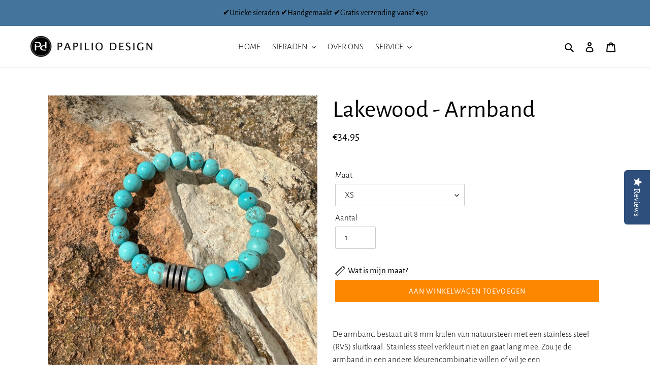

--- FILE ---
content_type: text/javascript
request_url: https://papiliodesign.nl/cdn/shop/t/1/assets/size-chart-data.js?v=142136397254019854961626898533
body_size: -257
content:
AVADA_SC.campaigns=[],AVADA_SC.settings={id:"NlT1OF620z20Pn2wvzpx",linkTextColor:"#232323",hideText:!0,tableAnimation:!0,modalWidth:84,tableHoverColor:"#FFFFFF",collectionPageInlinePosition:"after",homePagePosition:"",buttonWidth:80,customCss:"",hasCustomCss:!0,showMobile:!0,modalHeight:64,linkText:"Size chart",displayType:"float-button",shopDomain:"papilio-design.myshopify.com",linkBgColor:"#FFFFFF",buttonBorderRadius:10,modalBorderRadius:10,homePageInlinePosition:"after",modalOverlayColor:"#7b7b7b",buttonPosition:"middle-right",modalLeft:8,customIcon:!1,modalHeader:"Size guides",inlinePosition:"after",buttonHeight:35,modalShadow:!0,position:"",shopId:"2x9L5eYEUN2scCypzPGX",disableWatermark:!1,modalTextColor:"#232323",createdAt:{_seconds:1626898526,_nanoseconds:576e6},enableGa:!1,mobilePosition:"top",modalPosition:"modal-center",modalBgColor:"#FFFFFF",modalTop:18,collectionPagePosition:"",linkIcon:"",buttonRotation:!0};
//# sourceMappingURL=/cdn/shop/t/1/assets/size-chart-data.js.map?v=142136397254019854961626898533


--- FILE ---
content_type: application/javascript; charset=utf-8
request_url: https://sdk.owids.com/js/app.js?shop=papilio-design.myshopify.com
body_size: 62660
content:
/*! For license information please see app.js.LICENSE.txt */
!function(t){function e(e){for(var n,r,i=e[0],a=e[1],s=0,c=[];s<i.length;s++)r=i[s],Object.prototype.hasOwnProperty.call(o,r)&&o[r]&&c.push(o[r][0]),o[r]=0;for(n in a)Object.prototype.hasOwnProperty.call(a,n)&&(t[n]=a[n]);for(u&&u(e);c.length;)c.shift()()}var n={},r={14:0},o={14:0};function i(e){if(n[e])return n[e].exports;var r=n[e]={i:e,l:!1,exports:{}};return t[e].call(r.exports,r,r.exports,i),r.l=!0,r.exports}i.e=function(t){var e=[];r[t]?e.push(r[t]):0!==r[t]&&{1:1,2:1,3:1,4:1,5:1,6:1,9:1,11:1,12:1,15:1,16:1,17:1,18:1,19:1}[t]&&e.push(r[t]=new Promise((function(e,n){for(var o="css/"+t+"."+{0:"31d6cfe0d16ae931b73c",1:"9244be12d7290414f361",2:"e5dd4e2098f342c06323",3:"c2ff1d4475fe77b041de",4:"069284be2c4835651af4",5:"eb03bcd9b4dea6d4c3d7",6:"cbea56e393383a8f4cf7",7:"31d6cfe0d16ae931b73c",8:"31d6cfe0d16ae931b73c",9:"e12feb7b7199a7776f8b",10:"31d6cfe0d16ae931b73c",11:"74b38d062ecad5fb6073",12:"7efeb8c3917964cca7ad",13:"31d6cfe0d16ae931b73c",15:"6638441410e8c13023c0",16:"96c648b735263844112e",17:"e7453d3a25d928cc1953",18:"7a15a64286300517e939",19:"f6778ea48c0be7138815"}[t]+".css",a=i.p+o,s=document.getElementsByTagName("link"),c=0;c<s.length;c++){var u=(l=s[c]).getAttribute("data-href")||l.getAttribute("href");if("stylesheet"===l.rel&&(u===o||u===a))return e()}var f=document.getElementsByTagName("style");for(c=0;c<f.length;c++){var l;if((u=(l=f[c]).getAttribute("data-href"))===o||u===a)return e()}var p=document.createElement("link");p.rel="stylesheet",p.type="text/css",p.onload=e,p.onerror=function(e){var o=e&&e.target&&e.target.src||a,i=new Error("Loading CSS chunk "+t+" failed.\n("+o+")");i.code="CSS_CHUNK_LOAD_FAILED",i.request=o,delete r[t],p.parentNode.removeChild(p),n(i)},p.href=a,document.getElementsByTagName("head")[0].appendChild(p)})).then((function(){r[t]=0})));var n=o[t];if(0!==n)if(n)e.push(n[2]);else{var a=new Promise((function(e,r){n=o[t]=[e,r]}));e.push(n[2]=a);var s,c=document.createElement("script");c.charset="utf-8",c.timeout=120,i.nc&&c.setAttribute("nonce",i.nc),c.src=function(t){return i.p+"js/"+({}[t]||t)+"."+{0:"b21ae5e179d99cdd318d",1:"ddd7380e0fb5df3fa4cf",2:"2d9f82ef2098c5976f17",3:"3c9c9a3aeb224608bc86",4:"3c327e62f1ae72bd389c",5:"9e99f7db8c9f72c0cb8a",6:"25560a8b7b5bf7253261",7:"7cbf8001b7e560175bc7",8:"318245c2819410001c72",9:"bb48ba61296f0db522db",10:"c545c5e73ce104cf39f6",11:"7ad1d06feb1af504738a",12:"227198b49a813995608a",13:"1489627a4032b52992e9",15:"c31c968b132beeff8a93",16:"c5907e5911431cb3ebf2",17:"4327cf9018a6b64bb4a3",18:"e33fb295b38023302e55",19:"6277e01bf1f7e26e04c0"}[t]+".js"}(t);var u=new Error;s=function(e){c.onerror=c.onload=null,clearTimeout(f);var n=o[t];if(0!==n){if(n){var r=e&&("load"===e.type?"missing":e.type),i=e&&e.target&&e.target.src;u.message="Loading chunk "+t+" failed.\n("+r+": "+i+")",u.name="ChunkLoadError",u.type=r,u.request=i,n[1](u)}o[t]=void 0}};var f=setTimeout((function(){s({type:"timeout",target:c})}),12e4);c.onerror=c.onload=s,document.head.appendChild(c)}return Promise.all(e)},i.m=t,i.c=n,i.d=function(t,e,n){i.o(t,e)||Object.defineProperty(t,e,{enumerable:!0,get:n})},i.r=function(t){"undefined"!=typeof Symbol&&Symbol.toStringTag&&Object.defineProperty(t,Symbol.toStringTag,{value:"Module"}),Object.defineProperty(t,"__esModule",{value:!0})},i.t=function(t,e){if(1&e&&(t=i(t)),8&e)return t;if(4&e&&"object"==typeof t&&t&&t.__esModule)return t;var n=Object.create(null);if(i.r(n),Object.defineProperty(n,"default",{enumerable:!0,value:t}),2&e&&"string"!=typeof t)for(var r in t)i.d(n,r,function(e){return t[e]}.bind(null,r));return n},i.n=function(t){var e=t&&t.__esModule?function(){return t.default}:function(){return t};return i.d(e,"a",e),e},i.o=function(t,e){return Object.prototype.hasOwnProperty.call(t,e)},i.p="https://sdk.owids.com/",i.oe=function(t){throw console.error(t),t};var a=window.owidsSDKJSP=window.owidsSDKJSP||[],s=a.push.bind(a);a.push=e,a=a.slice();for(var c=0;c<a.length;c++)e(a[c]);var u=s;i(i.s="Vtdi")}({"+6XX":function(t,e,n){var r=n("y1pI");t.exports=function(t){return r(this.__data__,t)>-1}},"+K+b":function(t,e,n){var r=n("JHRd");t.exports=function(t){var e=new t.constructor(t.byteLength);return new r(e).set(new r(t)),e}},"+Qka":function(t,e,n){var r=n("fmRc"),o=n("t2Dn"),i=n("cq/+"),a=n("T1AV"),s=n("GoyQ"),c=n("mTTR"),u=n("itsj");t.exports=function t(e,n,f,l,p){e!==n&&i(n,(function(i,c){if(p||(p=new r),s(i))a(e,n,c,f,t,l,p);else{var d=l?l(u(e,c),i,c+"",e,n,p):void 0;void 0===d&&(d=i),o(e,c,d)}}),c)}},"+iFO":function(t,e,n){var r=n("dTAl"),o=n("LcsW"),i=n("6sVZ");t.exports=function(t){return"function"!=typeof t.constructor||i(t)?{}:r(o(t))}},0:function(t,e){},"03A+":function(t,e,n){var r=n("JTzB"),o=n("ExA7"),i=Object.prototype,a=i.hasOwnProperty,s=i.propertyIsEnumerable,c=r(function(){return arguments}())?r:function(t){return o(t)&&a.call(t,"callee")&&!s.call(t,"callee")};t.exports=c},"0Cz8":function(t,e,n){var r=n("Xi7e"),o=n("ebwN"),i=n("e4Nc");t.exports=function(t,e){var n=this.__data__;if(n instanceof r){var a=n.__data__;if(!o||a.length<199)return a.push([t,e]),this.size=++n.size,this;n=this.__data__=new i(a)}return n.set(t,e),this.size=n.size,this}},"0ycA":function(t,e){t.exports=function(){return[]}},"1+5i":function(t,e,n){var r=n("w/wX"),o=n("sEf8"),i=n("mdPL"),a=i&&i.isSet,s=a?o(a):r;t.exports=s},"2gN3":function(t,e,n){var r=n("Kz5y")["__core-js_shared__"];t.exports=r},"3Fdi":function(t,e){var n=Function.prototype.toString;t.exports=function(t){if(null!=t){try{return n.call(t)}catch(t){}try{return t+""}catch(t){}}return""}},"3L66":function(t,e,n){var r=n("MMmD"),o=n("ExA7");t.exports=function(t){return o(t)&&r(t)}},"4kuk":function(t,e,n){var r=n("SfRM"),o=n("Hvzi"),i=n("u8Dt"),a=n("ekgI"),s=n("JSQU");function c(t){var e=-1,n=null==t?0:t.length;for(this.clear();++e<n;){var r=t[e];this.set(r[0],r[1])}}c.prototype.clear=r,c.prototype.delete=o,c.prototype.get=i,c.prototype.has=a,c.prototype.set=s,t.exports=c},"5Tg0":function(t,e,n){(function(t){var r=n("Kz5y"),o=e&&!e.nodeType&&e,i=o&&"object"==typeof t&&t&&!t.nodeType&&t,a=i&&i.exports===o?r.Buffer:void 0,s=a?a.allocUnsafe:void 0;t.exports=function(t,e){if(e)return t.slice();var n=t.length,r=s?s(n):new t.constructor(n);return t.copy(r),r}}).call(this,n("YuTi")(t))},"5nXd":function(t,e,n){var r=n("MFOe"),o=r.slice,i=r.pluck,a=r.each,s=r.bind,c=r.create,u=r.isList,f=r.isFunction,l=r.isObject;t.exports={createStore:d};var p={version:"2.0.12",enabled:!1,get:function(t,e){var n=this.storage.read(this._namespacePrefix+t);return this._deserialize(n,e)},set:function(t,e){return void 0===e?this.remove(t):(this.storage.write(this._namespacePrefix+t,this._serialize(e)),e)},remove:function(t){this.storage.remove(this._namespacePrefix+t)},each:function(t){var e=this;this.storage.each((function(n,r){t.call(e,e._deserialize(n),(r||"").replace(e._namespaceRegexp,""))}))},clearAll:function(){this.storage.clearAll()},hasNamespace:function(t){return this._namespacePrefix=="__storejs_"+t+"_"},createStore:function(){return d.apply(this,arguments)},addPlugin:function(t){this._addPlugin(t)},namespace:function(t){return d(this.storage,this.plugins,t)}};function d(t,e,n){n||(n=""),t&&!u(t)&&(t=[t]),e&&!u(e)&&(e=[e]);var r=n?"__storejs_"+n+"_":"",d=n?new RegExp("^"+r):null;if(!/^[a-zA-Z0-9_\-]*$/.test(n))throw new Error("store.js namespaces can only have alphanumerics + underscores and dashes");var v=c({_namespacePrefix:r,_namespaceRegexp:d,_testStorage:function(t){try{var e="__storejs__test__";t.write(e,e);var n=t.read(e)===e;return t.remove(e),n}catch(t){return!1}},_assignPluginFnProp:function(t,e){var n=this[e];this[e]=function(){var e=o(arguments,0),r=this;function i(){if(n)return a(arguments,(function(t,n){e[n]=t})),n.apply(r,e)}var s=[i].concat(e);return t.apply(r,s)}},_serialize:function(t){return JSON.stringify(t)},_deserialize:function(t,e){if(!t)return e;var n="";try{n=JSON.parse(t)}catch(e){n=t}return void 0!==n?n:e},_addStorage:function(t){this.enabled||this._testStorage(t)&&(this.storage=t,this.enabled=!0)},_addPlugin:function(t){var e=this;if(u(t))a(t,(function(t){e._addPlugin(t)}));else if(!i(this.plugins,(function(e){return t===e}))){if(this.plugins.push(t),!f(t))throw new Error("Plugins must be function values that return objects");var n=t.call(this);if(!l(n))throw new Error("Plugins must return an object of function properties");a(n,(function(n,r){if(!f(n))throw new Error("Bad plugin property: "+r+" from plugin "+t.name+". Plugins should only return functions.");e._assignPluginFnProp(n,r)}))}},addStorage:function(t){!function(){var t="undefined"==typeof console?null:console;if(t){(t.warn?t.warn:t.log).apply(t,arguments)}}("store.addStorage(storage) is deprecated. Use createStore([storages])"),this._addStorage(t)}},p,{plugins:[]});return v.raw={},a(v,(function(t,e){f(t)&&(v.raw[e]=s(v,t))})),a(t,(function(t){v._addStorage(t)})),a(e,(function(t){v._addPlugin(t)})),v}},"6sVZ":function(t,e){var n=Object.prototype;t.exports=function(t){var e=t&&t.constructor;return t===("function"==typeof e&&e.prototype||n)}},"77Zs":function(t,e,n){var r=n("Xi7e");t.exports=function(){this.__data__=new r,this.size=0}},"7GkX":function(t,e,n){var r=n("b80T"),o=n("A90E"),i=n("MMmD");t.exports=function(t){return i(t)?r(t):o(t)}},"7Ix3":function(t,e){t.exports=function(t){var e=[];if(null!=t)for(var n in Object(t))e.push(n);return e}},"7nxw":function(t,e){var n="expire_mixin";t.exports=function(){var t=this.createStore(this.storage,null,this._namespacePrefix+"expire_mixin");return{set:function(e,n,r,o){this.hasNamespace("expire_mixin")||t.set(n,o);return e()},get:function(t,r){this.hasNamespace(n)||e.call(this,r);return t()},remove:function(e,r){this.hasNamespace(n)||t.remove(r);return e()},getExpiration:function(e,n){return t.get(n)},removeExpiredKeys:function(t){var n=[];this.each((function(t,e){n.push(e)}));for(var r=0;r<n.length;r++)e.call(this,n[r])}};function e(e){t.get(e,Number.MAX_VALUE)<=(new Date).getTime()&&(this.raw.remove(e),t.remove(e))}}},"88Gu":function(t,e){var n=Date.now;t.exports=function(t){var e=0,r=0;return function(){var o=n(),i=16-(o-r);if(r=o,i>0){if(++e>=800)return arguments[0]}else e=0;return t.apply(void 0,arguments)}}},"8jRI":function(t,e,n){"use strict";var r=new RegExp("%[a-f0-9]{2}","gi"),o=new RegExp("(%[a-f0-9]{2})+","gi");function i(t,e){try{return decodeURIComponent(t.join(""))}catch(t){}if(1===t.length)return t;e=e||1;var n=t.slice(0,e),r=t.slice(e);return Array.prototype.concat.call([],i(n),i(r))}function a(t){try{return decodeURIComponent(t)}catch(o){for(var e=t.match(r),n=1;n<e.length;n++)e=(t=i(e,n).join("")).match(r);return t}}t.exports=function(t){if("string"!=typeof t)throw new TypeError("Expected `encodedURI` to be of type `string`, got `"+typeof t+"`");try{return t=t.replace(/\+/g," "),decodeURIComponent(t)}catch(e){return function(t){for(var e={"%FE%FF":"��","%FF%FE":"��"},n=o.exec(t);n;){try{e[n[0]]=decodeURIComponent(n[0])}catch(t){var r=a(n[0]);r!==n[0]&&(e[n[0]]=r)}n=o.exec(t)}e["%C2"]="�";for(var i=Object.keys(e),s=0;s<i.length;s++){var c=i[s];t=t.replace(new RegExp(c,"g"),e[c])}return t}(t)}}},"8yz6":function(t,e,n){"use strict";t.exports=(t,e)=>{if("string"!=typeof t||"string"!=typeof e)throw new TypeError("Expected the arguments to be of type `string`");if(""===e)return[t];const n=t.indexOf(e);return-1===n?[t]:[t.slice(0,n),t.slice(n+e.length)]}},A90E:function(t,e,n){var r=n("6sVZ"),o=n("V6Ve"),i=Object.prototype.hasOwnProperty;t.exports=function(t){if(!r(t))return o(t);var e=[];for(var n in Object(t))i.call(t,n)&&"constructor"!=n&&e.push(n);return e}},AP2z:function(t,e,n){var r=n("nmnc"),o=Object.prototype,i=o.hasOwnProperty,a=o.toString,s=r?r.toStringTag:void 0;t.exports=function(t){var e=i.call(t,s),n=t[s];try{t[s]=void 0;var r=!0}catch(t){}var o=a.call(t);return r&&(e?t[s]=n:delete t[s]),o}},Aeqt:function(t,e,n){"use strict";e.a={params:{},setParam:function(t,e){this.params[t]=e},getParam:function(t){return this.params[t]},getSiteDataParam:function(t,e){return this.params.site_data[t]?e?this.params.site_data[t][e]:this.params.site_data[t]:null}}},B8du:function(t,e){t.exports=function(){return!1}},BkRI:function(t,e,n){var r=n("OBhP");t.exports=function(t){return r(t,5)}},CH3K:function(t,e){t.exports=function(t,e){for(var n=-1,r=e.length,o=t.length;++n<r;)t[o+n]=e[n];return t}},CrYA:function(t,e,n){var r=n("MFOe").Global;function o(){return r.sessionStorage}function i(t){return o().getItem(t)}t.exports={name:"sessionStorage",read:i,write:function(t,e){return o().setItem(t,e)},each:function(t){for(var e=o().length-1;e>=0;e--){var n=o().key(e);t(i(n),n)}},remove:function(t){return o().removeItem(t)},clearAll:function(){return o().clear()}}},Cwc5:function(t,e,n){var r=n("NKxu"),o=n("Npjl");t.exports=function(t,e){var n=o(t,e);return r(n)?n:void 0}},DSRE:function(t,e,n){(function(t){var r=n("Kz5y"),o=n("B8du"),i=e&&!e.nodeType&&e,a=i&&"object"==typeof t&&t&&!t.nodeType&&t,s=a&&a.exports===i?r.Buffer:void 0,c=(s?s.isBuffer:void 0)||o;t.exports=c}).call(this,n("YuTi")(t))},"DlR+":function(t,e,n){var r=n("MFOe"),o=r.Global,i=r.trim;t.exports={name:"cookieStorage",read:function(t){if(!t||!u(t))return null;var e="(?:^|.*;\\s*)"+escape(t).replace(/[\-\.\+\*]/g,"\\$&")+"\\s*\\=\\s*((?:[^;](?!;))*[^;]?).*";return unescape(a.cookie.replace(new RegExp(e),"$1"))},write:function(t,e){if(!t)return;a.cookie=escape(t)+"="+escape(e)+"; expires=Tue, 19 Jan 2038 03:14:07 GMT; path=/"},each:s,remove:c,clearAll:function(){s((function(t,e){c(e)}))}};var a=o.document;function s(t){for(var e=a.cookie.split(/; ?/g),n=e.length-1;n>=0;n--)if(i(e[n])){var r=e[n].split("="),o=unescape(r[0]);t(unescape(r[1]),o)}}function c(t){t&&u(t)&&(a.cookie=escape(t)+"=; expires=Thu, 01 Jan 1970 00:00:00 GMT; path=/")}function u(t){return new RegExp("(?:^|;\\s*)"+escape(t).replace(/[\-\.\+\*]/g,"\\$&")+"\\s*\\=").test(a.cookie)}},"Dw+G":function(t,e,n){var r=n("juv8"),o=n("mTTR");t.exports=function(t,e){return t&&r(e,o(e),t)}},"E+oP":function(t,e,n){var r=n("A90E"),o=n("QqLw"),i=n("03A+"),a=n("Z0cm"),s=n("MMmD"),c=n("DSRE"),u=n("6sVZ"),f=n("c6wG"),l=Object.prototype.hasOwnProperty;t.exports=function(t){if(null==t)return!0;if(s(t)&&(a(t)||"string"==typeof t||"function"==typeof t.splice||c(t)||f(t)||i(t)))return!t.length;var e=o(t);if("[object Map]"==e||"[object Set]"==e)return!t.size;if(u(t))return!r(t).length;for(var n in t)if(l.call(t,n))return!1;return!0}},E2jh:function(t,e,n){var r,o=n("2gN3"),i=(r=/[^.]+$/.exec(o&&o.keys&&o.keys.IE_PROTO||""))?"Symbol(src)_1."+r:"";t.exports=function(t){return!!i&&i in t}},EA7m:function(t,e,n){var r=n("zZ0H"),o=n("Ioao"),i=n("wclG");t.exports=function(t,e){return i(o(t,e,r),t+"")}},EEGq:function(t,e,n){var r=n("juv8"),o=n("oCl/");t.exports=function(t,e){return r(t,o(t),e)}},EpBk:function(t,e){t.exports=function(t){var e=typeof t;return"string"==e||"number"==e||"symbol"==e||"boolean"==e?"__proto__"!==t:null===t}},ExA7:function(t,e){t.exports=function(t){return null!=t&&"object"==typeof t}},G6z8:function(t,e,n){var r=n("fR/l"),o=n("oCl/"),i=n("mTTR");t.exports=function(t){return r(t,i,o)}},Gi0A:function(t,e,n){var r=n("QqLw"),o=n("ExA7");t.exports=function(t){return o(t)&&"[object Map]"==r(t)}},GoyQ:function(t,e){t.exports=function(t){var e=typeof t;return null!=t&&("object"==e||"function"==e)}},H8j4:function(t,e,n){var r=n("QkVE");t.exports=function(t,e){var n=r(this,t),o=n.size;return n.set(t,e),this.size+=n.size==o?0:1,this}},HOxn:function(t,e,n){var r=n("Cwc5")(n("Kz5y"),"Promise");t.exports=r},Hvzi:function(t,e){t.exports=function(t){var e=this.has(t)&&delete this.__data__[t];return this.size-=e?1:0,e}},Ioao:function(t,e,n){var r=n("heNW"),o=Math.max;t.exports=function(t,e,n){return e=o(void 0===e?t.length-1:e,0),function(){for(var i=arguments,a=-1,s=o(i.length-e,0),c=Array(s);++a<s;)c[a]=i[e+a];a=-1;for(var u=Array(e+1);++a<e;)u[a]=i[a];return u[e]=n(c),r(t,this,u)}}},JEtA:function(t,e,n){"use strict";var r=n("CrYA"),o=n.n(r);e.a={prefix:"_owids_",set:function(t,e){o.a.write(this.prefix+t,e)},get:function(t){return o.a.read(this.prefix+t)},remove:function(t){o.a.remove(this.prefix+t)}}},JHRd:function(t,e,n){var r=n("Kz5y").Uint8Array;t.exports=r},JHgL:function(t,e,n){var r=n("QkVE");t.exports=function(t){return r(this,t).get(t)}},JSQU:function(t,e,n){var r=n("YESw");t.exports=function(t,e){var n=this.__data__;return this.size+=this.has(t)?0:1,n[t]=r&&void 0===e?"__lodash_hash_undefined__":e,this}},JTzB:function(t,e,n){var r=n("NykK"),o=n("ExA7");t.exports=function(t){return o(t)&&"[object Arguments]"==r(t)}},KMkd:function(t,e){t.exports=function(){this.__data__=[],this.size=0}},KfNM:function(t,e){var n=Object.prototype.toString;t.exports=function(t){return n.call(t)}},Kz5y:function(t,e,n){var r=n("WFqU"),o="object"==typeof self&&self&&self.Object===Object&&self,i=r||o||Function("return this")();t.exports=i},L2JU:function(t,e,n){"use strict";(function(t){n.d(e,"b",(function(){return x})),n.d(e,"c",(function(){return w})),n.d(e,"d",(function(){return _}));var r=("undefined"!=typeof window?window:void 0!==t?t:{}).__VUE_DEVTOOLS_GLOBAL_HOOK__;function o(t,e){if(void 0===e&&(e=[]),null===t||"object"!=typeof t)return t;var n,r=(n=function(e){return e.original===t},e.filter(n)[0]);if(r)return r.copy;var i=Array.isArray(t)?[]:{};return e.push({original:t,copy:i}),Object.keys(t).forEach((function(n){i[n]=o(t[n],e)})),i}function i(t,e){Object.keys(t).forEach((function(n){return e(t[n],n)}))}function a(t){return null!==t&&"object"==typeof t}var s=function(t,e){this.runtime=e,this._children=Object.create(null),this._rawModule=t;var n=t.state;this.state=("function"==typeof n?n():n)||{}},c={namespaced:{configurable:!0}};c.namespaced.get=function(){return!!this._rawModule.namespaced},s.prototype.addChild=function(t,e){this._children[t]=e},s.prototype.removeChild=function(t){delete this._children[t]},s.prototype.getChild=function(t){return this._children[t]},s.prototype.hasChild=function(t){return t in this._children},s.prototype.update=function(t){this._rawModule.namespaced=t.namespaced,t.actions&&(this._rawModule.actions=t.actions),t.mutations&&(this._rawModule.mutations=t.mutations),t.getters&&(this._rawModule.getters=t.getters)},s.prototype.forEachChild=function(t){i(this._children,t)},s.prototype.forEachGetter=function(t){this._rawModule.getters&&i(this._rawModule.getters,t)},s.prototype.forEachAction=function(t){this._rawModule.actions&&i(this._rawModule.actions,t)},s.prototype.forEachMutation=function(t){this._rawModule.mutations&&i(this._rawModule.mutations,t)},Object.defineProperties(s.prototype,c);var u=function(t){this.register([],t,!1)};u.prototype.get=function(t){return t.reduce((function(t,e){return t.getChild(e)}),this.root)},u.prototype.getNamespace=function(t){var e=this.root;return t.reduce((function(t,n){return t+((e=e.getChild(n)).namespaced?n+"/":"")}),"")},u.prototype.update=function(t){!function t(e,n,r){0;if(n.update(r),r.modules)for(var o in r.modules){if(!n.getChild(o))return void 0;t(e.concat(o),n.getChild(o),r.modules[o])}}([],this.root,t)},u.prototype.register=function(t,e,n){var r=this;void 0===n&&(n=!0);var o=new s(e,n);0===t.length?this.root=o:this.get(t.slice(0,-1)).addChild(t[t.length-1],o);e.modules&&i(e.modules,(function(e,o){r.register(t.concat(o),e,n)}))},u.prototype.unregister=function(t){var e=this.get(t.slice(0,-1)),n=t[t.length-1],r=e.getChild(n);r&&r.runtime&&e.removeChild(n)},u.prototype.isRegistered=function(t){var e=this.get(t.slice(0,-1)),n=t[t.length-1];return e.hasChild(n)};var f;var l=function(t){var e=this;void 0===t&&(t={}),!f&&"undefined"!=typeof window&&window.Vue&&b(window.Vue);var n=t.plugins;void 0===n&&(n=[]);var o=t.strict;void 0===o&&(o=!1),this._committing=!1,this._actions=Object.create(null),this._actionSubscribers=[],this._mutations=Object.create(null),this._wrappedGetters=Object.create(null),this._modules=new u(t),this._modulesNamespaceMap=Object.create(null),this._subscribers=[],this._watcherVM=new f,this._makeLocalGettersCache=Object.create(null);var i=this,a=this.dispatch,s=this.commit;this.dispatch=function(t,e){return a.call(i,t,e)},this.commit=function(t,e,n){return s.call(i,t,e,n)},this.strict=o;var c=this._modules.root.state;m(this,c,[],this._modules.root),h(this,c),n.forEach((function(t){return t(e)})),(void 0!==t.devtools?t.devtools:f.config.devtools)&&function(t){r&&(t._devtoolHook=r,r.emit("vuex:init",t),r.on("vuex:travel-to-state",(function(e){t.replaceState(e)})),t.subscribe((function(t,e){r.emit("vuex:mutation",t,e)}),{prepend:!0}),t.subscribeAction((function(t,e){r.emit("vuex:action",t,e)}),{prepend:!0}))}(this)},p={state:{configurable:!0}};function d(t,e,n){return e.indexOf(t)<0&&(n&&n.prepend?e.unshift(t):e.push(t)),function(){var n=e.indexOf(t);n>-1&&e.splice(n,1)}}function v(t,e){t._actions=Object.create(null),t._mutations=Object.create(null),t._wrappedGetters=Object.create(null),t._modulesNamespaceMap=Object.create(null);var n=t.state;m(t,n,[],t._modules.root,!0),h(t,n,e)}function h(t,e,n){var r=t._vm;t.getters={},t._makeLocalGettersCache=Object.create(null);var o=t._wrappedGetters,a={};i(o,(function(e,n){a[n]=function(t,e){return function(){return t(e)}}(e,t),Object.defineProperty(t.getters,n,{get:function(){return t._vm[n]},enumerable:!0})}));var s=f.config.silent;f.config.silent=!0,t._vm=new f({data:{$$state:e},computed:a}),f.config.silent=s,t.strict&&function(t){t._vm.$watch((function(){return this._data.$$state}),(function(){0}),{deep:!0,sync:!0})}(t),r&&(n&&t._withCommit((function(){r._data.$$state=null})),f.nextTick((function(){return r.$destroy()})))}function m(t,e,n,r,o){var i=!n.length,a=t._modules.getNamespace(n);if(r.namespaced&&(t._modulesNamespaceMap[a],t._modulesNamespaceMap[a]=r),!i&&!o){var s=y(e,n.slice(0,-1)),c=n[n.length-1];t._withCommit((function(){f.set(s,c,r.state)}))}var u=r.context=function(t,e,n){var r=""===e,o={dispatch:r?t.dispatch:function(n,r,o){var i=g(n,r,o),a=i.payload,s=i.options,c=i.type;return s&&s.root||(c=e+c),t.dispatch(c,a)},commit:r?t.commit:function(n,r,o){var i=g(n,r,o),a=i.payload,s=i.options,c=i.type;s&&s.root||(c=e+c),t.commit(c,a,s)}};return Object.defineProperties(o,{getters:{get:r?function(){return t.getters}:function(){return function(t,e){if(!t._makeLocalGettersCache[e]){var n={},r=e.length;Object.keys(t.getters).forEach((function(o){if(o.slice(0,r)===e){var i=o.slice(r);Object.defineProperty(n,i,{get:function(){return t.getters[o]},enumerable:!0})}})),t._makeLocalGettersCache[e]=n}return t._makeLocalGettersCache[e]}(t,e)}},state:{get:function(){return y(t.state,n)}}}),o}(t,a,n);r.forEachMutation((function(e,n){!function(t,e,n,r){(t._mutations[e]||(t._mutations[e]=[])).push((function(e){n.call(t,r.state,e)}))}(t,a+n,e,u)})),r.forEachAction((function(e,n){var r=e.root?n:a+n,o=e.handler||e;!function(t,e,n,r){(t._actions[e]||(t._actions[e]=[])).push((function(e){var o,i=n.call(t,{dispatch:r.dispatch,commit:r.commit,getters:r.getters,state:r.state,rootGetters:t.getters,rootState:t.state},e);return(o=i)&&"function"==typeof o.then||(i=Promise.resolve(i)),t._devtoolHook?i.catch((function(e){throw t._devtoolHook.emit("vuex:error",e),e})):i}))}(t,r,o,u)})),r.forEachGetter((function(e,n){!function(t,e,n,r){if(t._wrappedGetters[e])return void 0;t._wrappedGetters[e]=function(t){return n(r.state,r.getters,t.state,t.getters)}}(t,a+n,e,u)})),r.forEachChild((function(r,i){m(t,e,n.concat(i),r,o)}))}function y(t,e){return e.reduce((function(t,e){return t[e]}),t)}function g(t,e,n){return a(t)&&t.type&&(n=e,e=t,t=t.type),{type:t,payload:e,options:n}}function b(t){f&&t===f||function(t){if(Number(t.version.split(".")[0])>=2)t.mixin({beforeCreate:n});else{var e=t.prototype._init;t.prototype._init=function(t){void 0===t&&(t={}),t.init=t.init?[n].concat(t.init):n,e.call(this,t)}}function n(){var t=this.$options;t.store?this.$store="function"==typeof t.store?t.store():t.store:t.parent&&t.parent.$store&&(this.$store=t.parent.$store)}}(f=t)}p.state.get=function(){return this._vm._data.$$state},p.state.set=function(t){0},l.prototype.commit=function(t,e,n){var r=this,o=g(t,e,n),i=o.type,a=o.payload,s=(o.options,{type:i,payload:a}),c=this._mutations[i];c&&(this._withCommit((function(){c.forEach((function(t){t(a)}))})),this._subscribers.slice().forEach((function(t){return t(s,r.state)})))},l.prototype.dispatch=function(t,e){var n=this,r=g(t,e),o=r.type,i=r.payload,a={type:o,payload:i},s=this._actions[o];if(s){try{this._actionSubscribers.slice().filter((function(t){return t.before})).forEach((function(t){return t.before(a,n.state)}))}catch(t){0}var c=s.length>1?Promise.all(s.map((function(t){return t(i)}))):s[0](i);return new Promise((function(t,e){c.then((function(e){try{n._actionSubscribers.filter((function(t){return t.after})).forEach((function(t){return t.after(a,n.state)}))}catch(t){0}t(e)}),(function(t){try{n._actionSubscribers.filter((function(t){return t.error})).forEach((function(e){return e.error(a,n.state,t)}))}catch(t){0}e(t)}))}))}},l.prototype.subscribe=function(t,e){return d(t,this._subscribers,e)},l.prototype.subscribeAction=function(t,e){return d("function"==typeof t?{before:t}:t,this._actionSubscribers,e)},l.prototype.watch=function(t,e,n){var r=this;return this._watcherVM.$watch((function(){return t(r.state,r.getters)}),e,n)},l.prototype.replaceState=function(t){var e=this;this._withCommit((function(){e._vm._data.$$state=t}))},l.prototype.registerModule=function(t,e,n){void 0===n&&(n={}),"string"==typeof t&&(t=[t]),this._modules.register(t,e),m(this,this.state,t,this._modules.get(t),n.preserveState),h(this,this.state)},l.prototype.unregisterModule=function(t){var e=this;"string"==typeof t&&(t=[t]),this._modules.unregister(t),this._withCommit((function(){var n=y(e.state,t.slice(0,-1));f.delete(n,t[t.length-1])})),v(this)},l.prototype.hasModule=function(t){return"string"==typeof t&&(t=[t]),this._modules.isRegistered(t)},l.prototype.hotUpdate=function(t){this._modules.update(t),v(this,!0)},l.prototype._withCommit=function(t){var e=this._committing;this._committing=!0,t(),this._committing=e},Object.defineProperties(l.prototype,p);var _=A((function(t,e){var n={};return O(e).forEach((function(e){var r=e.key,o=e.val;n[r]=function(){var e=this.$store.state,n=this.$store.getters;if(t){var r=k(this.$store,"mapState",t);if(!r)return;e=r.context.state,n=r.context.getters}return"function"==typeof o?o.call(this,e,n):e[o]},n[r].vuex=!0})),n})),w=A((function(t,e){var n={};return O(e).forEach((function(e){var r=e.key,o=e.val;n[r]=function(){for(var e=[],n=arguments.length;n--;)e[n]=arguments[n];var r=this.$store.commit;if(t){var i=k(this.$store,"mapMutations",t);if(!i)return;r=i.context.commit}return"function"==typeof o?o.apply(this,[r].concat(e)):r.apply(this.$store,[o].concat(e))}})),n})),x=A((function(t,e){var n={};return O(e).forEach((function(e){var r=e.key,o=e.val;o=t+o,n[r]=function(){if(!t||k(this.$store,"mapGetters",t))return this.$store.getters[o]},n[r].vuex=!0})),n})),j=A((function(t,e){var n={};return O(e).forEach((function(e){var r=e.key,o=e.val;n[r]=function(){for(var e=[],n=arguments.length;n--;)e[n]=arguments[n];var r=this.$store.dispatch;if(t){var i=k(this.$store,"mapActions",t);if(!i)return;r=i.context.dispatch}return"function"==typeof o?o.apply(this,[r].concat(e)):r.apply(this.$store,[o].concat(e))}})),n}));function O(t){return function(t){return Array.isArray(t)||a(t)}(t)?Array.isArray(t)?t.map((function(t){return{key:t,val:t}})):Object.keys(t).map((function(e){return{key:e,val:t[e]}})):[]}function A(t){return function(e,n){return"string"!=typeof e?(n=e,e=""):"/"!==e.charAt(e.length-1)&&(e+="/"),t(e,n)}}function k(t,e,n){return t._modulesNamespaceMap[n]}function $(t,e,n){var r=n?t.groupCollapsed:t.group;try{r.call(t,e)}catch(n){t.log(e)}}function S(t){try{t.groupEnd()}catch(e){t.log("—— log end ——")}}function C(){var t=new Date;return" @ "+E(t.getHours(),2)+":"+E(t.getMinutes(),2)+":"+E(t.getSeconds(),2)+"."+E(t.getMilliseconds(),3)}function E(t,e){return n="0",r=e-t.toString().length,new Array(r+1).join(n)+t;var n,r}var T={Store:l,install:b,version:"3.5.1",mapState:_,mapMutations:w,mapGetters:x,mapActions:j,createNamespacedHelpers:function(t){return{mapState:_.bind(null,t),mapGetters:x.bind(null,t),mapMutations:w.bind(null,t),mapActions:j.bind(null,t)}},createLogger:function(t){void 0===t&&(t={});var e=t.collapsed;void 0===e&&(e=!0);var n=t.filter;void 0===n&&(n=function(t,e,n){return!0});var r=t.transformer;void 0===r&&(r=function(t){return t});var i=t.mutationTransformer;void 0===i&&(i=function(t){return t});var a=t.actionFilter;void 0===a&&(a=function(t,e){return!0});var s=t.actionTransformer;void 0===s&&(s=function(t){return t});var c=t.logMutations;void 0===c&&(c=!0);var u=t.logActions;void 0===u&&(u=!0);var f=t.logger;return void 0===f&&(f=console),function(t){var l=o(t.state);void 0!==f&&(c&&t.subscribe((function(t,a){var s=o(a);if(n(t,l,s)){var c=C(),u=i(t),p="mutation "+t.type+c;$(f,p,e),f.log("%c prev state","color: #9E9E9E; font-weight: bold",r(l)),f.log("%c mutation","color: #03A9F4; font-weight: bold",u),f.log("%c next state","color: #4CAF50; font-weight: bold",r(s)),S(f)}l=s})),u&&t.subscribeAction((function(t,n){if(a(t,n)){var r=C(),o=s(t),i="action "+t.type+r;$(f,i,e),f.log("%c action","color: #03A9F4; font-weight: bold",o),S(f)}})))}}};e.a=T}).call(this,n("yLpj"))},L8xA:function(t,e){t.exports=function(t){var e=this.__data__,n=e.delete(t);return this.size=e.size,n}},LXxW:function(t,e){t.exports=function(t,e){for(var n=-1,r=null==t?0:t.length,o=0,i=[];++n<r;){var a=t[n];e(a,n,t)&&(i[o++]=a)}return i}},LcsW:function(t,e,n){var r=n("kekF")(Object.getPrototypeOf,Object);t.exports=r},LsHQ:function(t,e,n){var r=n("EA7m"),o=n("mv/X");t.exports=function(t){return r((function(e,n){var r=-1,i=n.length,a=i>1?n[i-1]:void 0,s=i>2?n[2]:void 0;for(a=t.length>3&&"function"==typeof a?(i--,a):void 0,s&&o(n[0],n[1],s)&&(a=i<3?void 0:a,i=1),e=Object(e);++r<i;){var c=n[r];c&&t(e,c,r,a)}return e}))}},MFOe:function(t,e,n){(function(e){var n=Object.assign?Object.assign:function(t,e,n,r){for(var o=1;o<arguments.length;o++)s(Object(arguments[o]),(function(e,n){t[n]=e}));return t},r=function(){if(Object.create)return function(t,e,r,o){var i=a(arguments,1);return n.apply(this,[Object.create(t)].concat(i))};{function t(){}return function(e,r,o,i){var s=a(arguments,1);return t.prototype=e,n.apply(this,[new t].concat(s))}}}(),o=String.prototype.trim?function(t){return String.prototype.trim.call(t)}:function(t){return t.replace(/^[\s\uFEFF\xA0]+|[\s\uFEFF\xA0]+$/g,"")},i="undefined"!=typeof window?window:e;function a(t,e){return Array.prototype.slice.call(t,e||0)}function s(t,e){c(t,(function(t,n){return e(t,n),!1}))}function c(t,e){if(u(t)){for(var n=0;n<t.length;n++)if(e(t[n],n))return t[n]}else for(var r in t)if(t.hasOwnProperty(r)&&e(t[r],r))return t[r]}function u(t){return null!=t&&"function"!=typeof t&&"number"==typeof t.length}t.exports={assign:n,create:r,trim:o,bind:function(t,e){return function(){return e.apply(t,Array.prototype.slice.call(arguments,0))}},slice:a,each:s,map:function(t,e){var n=u(t)?[]:{};return c(t,(function(t,r){return n[r]=e(t,r),!1})),n},pluck:c,isList:u,isFunction:function(t){return t&&"[object Function]"==={}.toString.call(t)},isObject:function(t){return t&&"[object Object]"==={}.toString.call(t)},Global:i}}).call(this,n("yLpj"))},MMmD:function(t,e,n){var r=n("lSCD"),o=n("shjB");t.exports=function(t){return null!=t&&o(t.length)&&!r(t)}},MrPd:function(t,e,n){var r=n("hypo"),o=n("ljhN"),i=Object.prototype.hasOwnProperty;t.exports=function(t,e,n){var a=t[e];i.call(t,e)&&o(a,n)&&(void 0!==n||e in t)||r(t,e,n)}},MvSz:function(t,e,n){var r=n("LXxW"),o=n("0ycA"),i=Object.prototype.propertyIsEnumerable,a=Object.getOwnPropertySymbols,s=a?function(t){return null==t?[]:(t=Object(t),r(a(t),(function(e){return i.call(t,e)})))}:o;t.exports=s},NKxu:function(t,e,n){var r=n("lSCD"),o=n("E2jh"),i=n("GoyQ"),a=n("3Fdi"),s=/^\[object .+?Constructor\]$/,c=Function.prototype,u=Object.prototype,f=c.toString,l=u.hasOwnProperty,p=RegExp("^"+f.call(l).replace(/[\\^$.*+?()[\]{}|]/g,"\\$&").replace(/hasOwnProperty|(function).*?(?=\\\()| for .+?(?=\\\])/g,"$1.*?")+"$");t.exports=function(t){return!(!i(t)||o(t))&&(r(t)?p:s).test(a(t))}},Npjl:function(t,e){t.exports=function(t,e){return null==t?void 0:t[e]}},Nxxd:function(t,e,n){"use strict";n.d(e,"b",(function(){return o}));var r=!1,o=function(t){r=t};e.a=function(){if(!0===r){for(var t,e=arguments.length,n=new Array(e),o=0;o<e;o++)n[o]=arguments[o];(t=console).log.apply(t,["[owids]"].concat(n))}}},NykK:function(t,e,n){var r=n("nmnc"),o=n("AP2z"),i=n("KfNM"),a=r?r.toStringTag:void 0;t.exports=function(t){return null==t?void 0===t?"[object Undefined]":"[object Null]":a&&a in Object(t)?o(t):i(t)}},O0oS:function(t,e,n){var r=n("Cwc5"),o=function(){try{var t=r(Object,"defineProperty");return t({},"",{}),t}catch(t){}}();t.exports=o},OBhP:function(t,e,n){var r=n("fmRc"),o=n("gFfm"),i=n("MrPd"),a=n("WwFo"),s=n("Dw+G"),c=n("5Tg0"),u=n("Q1l4"),f=n("VOtZ"),l=n("EEGq"),p=n("qZTm"),d=n("G6z8"),v=n("QqLw"),h=n("yHx3"),m=n("wrZu"),y=n("+iFO"),g=n("Z0cm"),b=n("DSRE"),_=n("zEVN"),w=n("GoyQ"),x=n("1+5i"),j=n("7GkX"),O=n("mTTR"),A={};A["[object Arguments]"]=A["[object Array]"]=A["[object ArrayBuffer]"]=A["[object DataView]"]=A["[object Boolean]"]=A["[object Date]"]=A["[object Float32Array]"]=A["[object Float64Array]"]=A["[object Int8Array]"]=A["[object Int16Array]"]=A["[object Int32Array]"]=A["[object Map]"]=A["[object Number]"]=A["[object Object]"]=A["[object RegExp]"]=A["[object Set]"]=A["[object String]"]=A["[object Symbol]"]=A["[object Uint8Array]"]=A["[object Uint8ClampedArray]"]=A["[object Uint16Array]"]=A["[object Uint32Array]"]=!0,A["[object Error]"]=A["[object Function]"]=A["[object WeakMap]"]=!1,t.exports=function t(e,n,k,$,S,C){var E,T=1&n,P=2&n,N=4&n;if(k&&(E=S?k(e,$,S,C):k(e)),void 0!==E)return E;if(!w(e))return e;var M=g(e);if(M){if(E=h(e),!T)return u(e,E)}else{var L=v(e),F="[object Function]"==L||"[object GeneratorFunction]"==L;if(b(e))return c(e,T);if("[object Object]"==L||"[object Arguments]"==L||F&&!S){if(E=P||F?{}:y(e),!T)return P?l(e,s(E,e)):f(e,a(E,e))}else{if(!A[L])return S?e:{};E=m(e,L,T)}}C||(C=new r);var D=C.get(e);if(D)return D;C.set(e,E),x(e)?e.forEach((function(r){E.add(t(r,n,k,r,e,C))})):_(e)&&e.forEach((function(r,o){E.set(o,t(r,n,k,o,e,C))}));var I=M?void 0:(N?P?d:p:P?O:j)(e);return o(I||e,(function(r,o){I&&(r=e[o=r]),i(E,o,t(r,n,k,o,e,C))})),E}},"Of+w":function(t,e,n){var r=n("Cwc5")(n("Kz5y"),"WeakMap");t.exports=r},PD8m:function(t,e){t.exports={name:"memoryStorage",read:function(t){return n[t]},write:function(t,e){n[t]=e},each:function(t){for(var e in n)n.hasOwnProperty(e)&&t(n[e],e)},remove:function(t){delete n[t]},clearAll:function(t){n={}}};var n={}},Q1l4:function(t,e){t.exports=function(t,e){var n=-1,r=t.length;for(e||(e=Array(r));++n<r;)e[n]=t[n];return e}},Q2AE:function(t,e,n){"use strict";n.d(e,"a",(function(){return l}));var r=n("oCYn"),o=n("L2JU"),i=n("QkVN"),a={state:{widget:{},activeElement:0,site:{},previewOptions:{}},mutations:{setPreviewOptions:function(t,e){e&&(t.previewOptions=e)},setSite:function(t,e){t.site=e},setWidget:function(t,e){t.widget=e},setNextActiveElement:function(t,e){if(e=parseInt(e,10),!(t.previewOptions.activeElement>-1||e===t.activeElement)){var n=t.activeElement+1;e>=0&&(n=e),t.activeElement=n>t.widget.settings.elements.length-1?0:n}},setActiveElement:function(t,e){t.previewOptions.activeElement>-1&&e>-1&&(e=t.previewOptions.activeElement),t.activeElement=e}},actions:{triggerAction:function(t,e){t.commit}},getters:{widget:function(t){return t.widget}}},s=n.n(i)()({namespaced:!0,state:{},mutations:{},actions:{},getters:{}},a,{state:{feedback:{emotion:0,email:"",message:""}},mutations:{setFeedbackEmotion:function(t,e){t.feedback.emotion=e},setFeedbackMessage:function(t,e){t.feedback.message=e},setFeedbackEmail:function(t,e){t.feedback.email=e},resetFeedback:function(t){t.feedback.emotion=0,t.feedback.message=""}},actions:{},getters:{}},{state:{nps:{score:null,message:"",email:""}},mutations:{setNpsScore:function(t,e){t.nps.score=e},setNpsMessage:function(t,e){t.nps.message=e},setNpsEmail:function(t,e){t.nps.email=e},resetNps:function(t){t.nps.score=null,t.nps.message=""}},actions:{},getters:{}}),c=n("BkRI"),u=n.n(c);r.a.use(o.a);var f={modules:{widget:s,common:{namespaced:!0,state:{positionPickerOption:""},mutations:{setPositionPickerOption:function(t,e){t.positionPickerOption=e}},actions:{},getters:{}}},strict:!1};e.b=new o.a.Store(f);function l(){return new o.a.Store(u()(f))}},QcOe:function(t,e,n){var r=n("GoyQ"),o=n("6sVZ"),i=n("7Ix3"),a=Object.prototype.hasOwnProperty;t.exports=function(t){if(!r(t))return i(t);var e=o(t),n=[];for(var s in t)("constructor"!=s||!e&&a.call(t,s))&&n.push(s);return n}},QkVE:function(t,e,n){var r=n("EpBk");t.exports=function(t,e){var n=t.__data__;return r(e)?n["string"==typeof e?"string":"hash"]:n.map}},QkVN:function(t,e,n){var r=n("+Qka"),o=n("LsHQ")((function(t,e,n){r(t,e,n)}));t.exports=o},QqLw:function(t,e,n){var r=n("tadb"),o=n("ebwN"),i=n("HOxn"),a=n("yGk4"),s=n("Of+w"),c=n("NykK"),u=n("3Fdi"),f=u(r),l=u(o),p=u(i),d=u(a),v=u(s),h=c;(r&&"[object DataView]"!=h(new r(new ArrayBuffer(1)))||o&&"[object Map]"!=h(new o)||i&&"[object Promise]"!=h(i.resolve())||a&&"[object Set]"!=h(new a)||s&&"[object WeakMap]"!=h(new s))&&(h=function(t){var e=c(t),n="[object Object]"==e?t.constructor:void 0,r=n?u(n):"";if(r)switch(r){case f:return"[object DataView]";case l:return"[object Map]";case p:return"[object Promise]";case d:return"[object Set]";case v:return"[object WeakMap]"}return e}),t.exports=h},RELg:function(t,e,n){var r=n("MFOe").Global;t.exports={name:"oldIE-userDataStorage",write:function(t,e){if(a)return;var n=c(t);i((function(t){t.setAttribute(n,e),t.save("storejs")}))},read:function(t){if(a)return;var e=c(t),n=null;return i((function(t){n=t.getAttribute(e)})),n},each:function(t){i((function(e){for(var n=e.XMLDocument.documentElement.attributes,r=n.length-1;r>=0;r--){var o=n[r];t(e.getAttribute(o.name),o.name)}}))},remove:function(t){var e=c(t);i((function(t){t.removeAttribute(e),t.save("storejs")}))},clearAll:function(){i((function(t){var e=t.XMLDocument.documentElement.attributes;t.load("storejs");for(var n=e.length-1;n>=0;n--)t.removeAttribute(e[n].name);t.save("storejs")}))}};var o=r.document,i=function(){if(!o||!o.documentElement||!o.documentElement.addBehavior)return null;var t,e,n;try{(e=new ActiveXObject("htmlfile")).open(),e.write('<script>document.w=window<\/script><iframe src="/favicon.ico"></iframe>'),e.close(),t=e.w.frames[0].document,n=t.createElement("div")}catch(e){n=o.createElement("div"),t=o.body}return function(e){var r=[].slice.call(arguments,0);r.unshift(n),t.appendChild(n),n.addBehavior("#default#userData"),n.load("storejs"),e.apply(this,r),t.removeChild(n)}}(),a=(r.navigator?r.navigator.userAgent:"").match(/ (MSIE 8|MSIE 9|MSIE 10)\./);var s=new RegExp("[!\"#$%&'()*+,/\\\\:;<=>?@[\\]^`{|}~]","g");function c(t){return t.replace(/^\d/,"___$&").replace(s,"___")}},S5C5:function(t,e,n){"use strict";e.a={first:!0,route:{href:window.location.href},listenRouteChange:function(){var t=this,e=arguments.length>0&&void 0!==arguments[0]?arguments[0]:function(){};setInterval((function(){var n=window.location.origin+window.location.pathname+window.location.search;"/"===window.location.pathname&&0===window.location.hash.indexOf("#/")&&(n=window.location.href);var r={href:n};t.route.href!==r.href?(t.first||e(t.route),setTimeout((function(){t.route=r,t.first=!1}),200)):t.first=!1}),250)}}},SfRM:function(t,e,n){var r=n("YESw");t.exports=function(){this.__data__=r?r(null):{},this.size=0}},T1AV:function(t,e,n){var r=n("t2Dn"),o=n("5Tg0"),i=n("yP5f"),a=n("Q1l4"),s=n("+iFO"),c=n("03A+"),u=n("Z0cm"),f=n("3L66"),l=n("DSRE"),p=n("lSCD"),d=n("GoyQ"),v=n("YO3V"),h=n("c6wG"),m=n("itsj"),y=n("jeLo");t.exports=function(t,e,n,g,b,_,w){var x=m(t,n),j=m(e,n),O=w.get(j);if(O)r(t,n,O);else{var A=_?_(x,j,n+"",t,e,w):void 0,k=void 0===A;if(k){var $=u(j),S=!$&&l(j),C=!$&&!S&&h(j);A=j,$||S||C?u(x)?A=x:f(x)?A=a(x):S?(k=!1,A=o(j,!0)):C?(k=!1,A=i(j,!0)):A=[]:v(j)||c(j)?(A=x,c(x)?A=y(x):d(x)&&!p(x)||(A=s(j))):k=!1}k&&(w.set(j,A),b(A,j,g,_,w),w.delete(j)),r(t,n,A)}}},"UNi/":function(t,e){t.exports=function(t,e){for(var n=-1,r=Array(t);++n<t;)r[n]=e(n);return r}},V6Ve:function(t,e,n){var r=n("kekF")(Object.keys,Object);t.exports=r},VOtZ:function(t,e,n){var r=n("juv8"),o=n("MvSz");t.exports=function(t,e){return r(t,o(t),e)}},VaNO:function(t,e){t.exports=function(t){return this.__data__.has(t)}},Vtdi:function(t,e,n){"use strict";n.r(e);var r=n("oCYn"),o=n("Nxxd"),i=n("L2JU");function a(t){this.state=2,this.value=void 0,this.deferred=[];var e=this;try{t((function(t){e.resolve(t)}),(function(t){e.reject(t)}))}catch(t){e.reject(t)}}a.reject=function(t){return new a((function(e,n){n(t)}))},a.resolve=function(t){return new a((function(e,n){e(t)}))},a.all=function(t){return new a((function(e,n){var r=0,o=[];function i(n){return function(i){o[n]=i,(r+=1)===t.length&&e(o)}}0===t.length&&e(o);for(var s=0;s<t.length;s+=1)a.resolve(t[s]).then(i(s),n)}))},a.race=function(t){return new a((function(e,n){for(var r=0;r<t.length;r+=1)a.resolve(t[r]).then(e,n)}))};var s=a.prototype;function c(t,e){this.promise=t instanceof Promise?t:new Promise(t.bind(e)),this.context=e}s.resolve=function(t){var e=this;if(2===e.state){if(t===e)throw new TypeError("Promise settled with itself.");var n=!1;try{var r=t&&t.then;if(null!==t&&"object"==typeof t&&"function"==typeof r)return void r.call(t,(function(t){n||e.resolve(t),n=!0}),(function(t){n||e.reject(t),n=!0}))}catch(t){return void(n||e.reject(t))}e.state=0,e.value=t,e.notify()}},s.reject=function(t){if(2===this.state){if(t===this)throw new TypeError("Promise settled with itself.");this.state=1,this.value=t,this.notify()}},s.notify=function(){var t,e=this;f((function(){if(2!==e.state)for(;e.deferred.length;){var t=e.deferred.shift(),n=t[0],r=t[1],o=t[2],i=t[3];try{0===e.state?o("function"==typeof n?n.call(void 0,e.value):e.value):1===e.state&&("function"==typeof r?o(r.call(void 0,e.value)):i(e.value))}catch(t){i(t)}}}),t)},s.then=function(t,e){var n=this;return new a((function(r,o){n.deferred.push([t,e,r,o]),n.notify()}))},s.catch=function(t){return this.then(void 0,t)},"undefined"==typeof Promise&&(window.Promise=a),c.all=function(t,e){return new c(Promise.all(t),e)},c.resolve=function(t,e){return new c(Promise.resolve(t),e)},c.reject=function(t,e){return new c(Promise.reject(t),e)},c.race=function(t,e){return new c(Promise.race(t),e)};var u=c.prototype;u.bind=function(t){return this.context=t,this},u.then=function(t,e){return t&&t.bind&&this.context&&(t=t.bind(this.context)),e&&e.bind&&this.context&&(e=e.bind(this.context)),new c(this.promise.then(t,e),this.context)},u.catch=function(t){return t&&t.bind&&this.context&&(t=t.bind(this.context)),new c(this.promise.catch(t),this.context)},u.finally=function(t){return this.then((function(e){return t.call(this),e}),(function(e){return t.call(this),Promise.reject(e)}))};var f,l={}.hasOwnProperty,p=[].slice,d=!1,v="undefined"!=typeof window;function h(t){return t?t.replace(/^\s*|\s*$/g,""):""}function m(t){return t?t.toLowerCase():""}var y=Array.isArray;function g(t){return"string"==typeof t}function b(t){return"function"==typeof t}function _(t){return null!==t&&"object"==typeof t}function w(t){return _(t)&&Object.getPrototypeOf(t)==Object.prototype}function x(t,e,n){var r=c.resolve(t);return arguments.length<2?r:r.then(e,n)}function j(t,e,n){return b(n=n||{})&&(n=n.call(e)),k(t.bind({$vm:e,$options:n}),t,{$options:n})}function O(t,e){var n,r;if(y(t))for(n=0;n<t.length;n++)e.call(t[n],t[n],n);else if(_(t))for(r in t)l.call(t,r)&&e.call(t[r],t[r],r);return t}var A=Object.assign||function(t){var e=p.call(arguments,1);return e.forEach((function(e){$(t,e)})),t};function k(t){var e=p.call(arguments,1);return e.forEach((function(e){$(t,e,!0)})),t}function $(t,e,n){for(var r in e)n&&(w(e[r])||y(e[r]))?(w(e[r])&&!w(t[r])&&(t[r]={}),y(e[r])&&!y(t[r])&&(t[r]=[]),$(t[r],e[r],n)):void 0!==e[r]&&(t[r]=e[r])}function S(t,e,n){var r=function(t){var e=["+","#",".","/",";","?","&"],n=[];return{vars:n,expand:function(r){return t.replace(/\{([^{}]+)\}|([^{}]+)/g,(function(t,o,i){if(o){var a=null,s=[];if(-1!==e.indexOf(o.charAt(0))&&(a=o.charAt(0),o=o.substr(1)),o.split(/,/g).forEach((function(t){var e=/([^:*]*)(?::(\d+)|(\*))?/.exec(t);s.push.apply(s,function(t,e,n,r){var o=t[n],i=[];if(C(o)&&""!==o)if("string"==typeof o||"number"==typeof o||"boolean"==typeof o)o=o.toString(),r&&"*"!==r&&(o=o.substring(0,parseInt(r,10))),i.push(T(e,o,E(e)?n:null));else if("*"===r)Array.isArray(o)?o.filter(C).forEach((function(t){i.push(T(e,t,E(e)?n:null))})):Object.keys(o).forEach((function(t){C(o[t])&&i.push(T(e,o[t],t))}));else{var a=[];Array.isArray(o)?o.filter(C).forEach((function(t){a.push(T(e,t))})):Object.keys(o).forEach((function(t){C(o[t])&&(a.push(encodeURIComponent(t)),a.push(T(e,o[t].toString())))})),E(e)?i.push(encodeURIComponent(n)+"="+a.join(",")):0!==a.length&&i.push(a.join(","))}else";"===e?i.push(encodeURIComponent(n)):""!==o||"&"!==e&&"?"!==e?""===o&&i.push(""):i.push(encodeURIComponent(n)+"=");return i}(r,a,e[1],e[2]||e[3])),n.push(e[1])})),a&&"+"!==a){var c=",";return"?"===a?c="&":"#"!==a&&(c=a),(0!==s.length?a:"")+s.join(c)}return s.join(",")}return P(i)}))}}}(t),o=r.expand(e);return n&&n.push.apply(n,r.vars),o}function C(t){return null!=t}function E(t){return";"===t||"&"===t||"?"===t}function T(t,e,n){return e="+"===t||"#"===t?P(e):encodeURIComponent(e),n?encodeURIComponent(n)+"="+e:e}function P(t){return t.split(/(%[0-9A-Fa-f]{2})/g).map((function(t){return/%[0-9A-Fa-f]/.test(t)||(t=encodeURI(t)),t})).join("")}function N(t,e){var n,r=this||{},o=t;return g(t)&&(o={url:t,params:e}),o=k({},N.options,r.$options,o),N.transforms.forEach((function(t){g(t)&&(t=N.transform[t]),b(t)&&(n=function(t,e,n){return function(r){return t.call(n,r,e)}}(t,n,r.$vm))})),n(o)}function M(t){return new c((function(e){var n=new XDomainRequest,r=function(r){var o=r.type,i=0;"load"===o?i=200:"error"===o&&(i=500),e(t.respondWith(n.responseText,{status:i}))};t.abort=function(){return n.abort()},n.open(t.method,t.getUrl()),t.timeout&&(n.timeout=t.timeout),n.onload=r,n.onabort=r,n.onerror=r,n.ontimeout=r,n.onprogress=function(){},n.send(t.getBody())}))}N.options={url:"",root:null,params:{}},N.transform={template:function(t){var e=[],n=S(t.url,t.params,e);return e.forEach((function(e){delete t.params[e]})),n},query:function(t,e){var n=Object.keys(N.options.params),r={},o=e(t);return O(t.params,(function(t,e){-1===n.indexOf(e)&&(r[e]=t)})),(r=N.params(r))&&(o+=(-1==o.indexOf("?")?"?":"&")+r),o},root:function(t,e){var n,r,o=e(t);return g(t.root)&&!/^(https?:)?\//.test(o)&&(n=t.root,r="/",o=(n&&void 0===r?n.replace(/\s+$/,""):n&&r?n.replace(new RegExp("["+r+"]+$"),""):n)+"/"+o),o}},N.transforms=["template","query","root"],N.params=function(t){var e=[],n=encodeURIComponent;return e.add=function(t,e){b(e)&&(e=e()),null===e&&(e=""),this.push(n(t)+"="+n(e))},function t(e,n,r){var o,i=y(n),a=w(n);O(n,(function(n,s){o=_(n)||y(n),r&&(s=r+"["+(a||o?s:"")+"]"),!r&&i?e.add(n.name,n.value):o?t(e,n,s):e.add(s,n)}))}(e,t),e.join("&").replace(/%20/g,"+")},N.parse=function(t){var e=document.createElement("a");return document.documentMode&&(e.href=t,t=e.href),e.href=t,{href:e.href,protocol:e.protocol?e.protocol.replace(/:$/,""):"",port:e.port,host:e.host,hostname:e.hostname,pathname:"/"===e.pathname.charAt(0)?e.pathname:"/"+e.pathname,search:e.search?e.search.replace(/^\?/,""):"",hash:e.hash?e.hash.replace(/^#/,""):""}};var L=v&&"withCredentials"in new XMLHttpRequest;function F(t){return new c((function(e){var n,r,o=t.jsonp||"callback",i=t.jsonpCallback||"_jsonp"+Math.random().toString(36).substr(2),a=null;n=function(n){var o=n.type,s=0;"load"===o&&null!==a?s=200:"error"===o&&(s=500),s&&window[i]&&(delete window[i],document.body.removeChild(r)),e(t.respondWith(a,{status:s}))},window[i]=function(t){a=JSON.stringify(t)},t.abort=function(){n({type:"abort"})},t.params[o]=i,t.timeout&&setTimeout(t.abort,t.timeout),(r=document.createElement("script")).src=t.getUrl(),r.type="text/javascript",r.async=!0,r.onload=n,r.onerror=n,document.body.appendChild(r)}))}function D(t){return new c((function(e){var n=new XMLHttpRequest,r=function(r){var o=t.respondWith("response"in n?n.response:n.responseText,{status:1223===n.status?204:n.status,statusText:1223===n.status?"No Content":h(n.statusText)});O(h(n.getAllResponseHeaders()).split("\n"),(function(t){o.headers.append(t.slice(0,t.indexOf(":")),t.slice(t.indexOf(":")+1))})),e(o)};t.abort=function(){return n.abort()},n.open(t.method,t.getUrl(),!0),t.timeout&&(n.timeout=t.timeout),t.responseType&&"responseType"in n&&(n.responseType=t.responseType),(t.withCredentials||t.credentials)&&(n.withCredentials=!0),t.crossOrigin||t.headers.set("X-Requested-With","XMLHttpRequest"),b(t.progress)&&"GET"===t.method&&n.addEventListener("progress",t.progress),b(t.downloadProgress)&&n.addEventListener("progress",t.downloadProgress),b(t.progress)&&/^(POST|PUT)$/i.test(t.method)&&n.upload.addEventListener("progress",t.progress),b(t.uploadProgress)&&n.upload&&n.upload.addEventListener("progress",t.uploadProgress),t.headers.forEach((function(t,e){n.setRequestHeader(e,t)})),n.onload=r,n.onabort=r,n.onerror=r,n.ontimeout=r,n.send(t.getBody())}))}function I(t){var e=n(0);return new c((function(n){var r,o=t.getUrl(),i=t.getBody(),a=t.method,s={};t.headers.forEach((function(t,e){s[e]=t})),e(o,{body:i,method:a,headers:s}).then(r=function(e){var r=t.respondWith(e.body,{status:e.statusCode,statusText:h(e.statusMessage)});O(e.headers,(function(t,e){r.headers.set(e,t)})),n(r)},(function(t){return r(t.response)}))}))}function R(t){return(t.client||(v?D:I))(t)}var U=function(t){var e=this;this.map={},O(t,(function(t,n){return e.append(n,t)}))};function z(t,e){return Object.keys(t).reduce((function(t,n){return m(e)===m(n)?n:t}),null)}U.prototype.has=function(t){return null!==z(this.map,t)},U.prototype.get=function(t){var e=this.map[z(this.map,t)];return e?e.join():null},U.prototype.getAll=function(t){return this.map[z(this.map,t)]||[]},U.prototype.set=function(t,e){this.map[function(t){if(/[^a-z0-9\-#$%&'*+.^_`|~]/i.test(t))throw new TypeError("Invalid character in header field name");return h(t)}(z(this.map,t)||t)]=[h(e)]},U.prototype.append=function(t,e){var n=this.map[z(this.map,t)];n?n.push(h(e)):this.set(t,e)},U.prototype.delete=function(t){delete this.map[z(this.map,t)]},U.prototype.deleteAll=function(){this.map={}},U.prototype.forEach=function(t,e){var n=this;O(this.map,(function(r,o){O(r,(function(r){return t.call(e,r,o,n)}))}))};var B=function(t,e){var n,r=e.url,o=e.headers,i=e.status,a=e.statusText;this.url=r,this.ok=i>=200&&i<300,this.status=i||0,this.statusText=a||"",this.headers=new U(o),this.body=t,g(t)?this.bodyText=t:(n=t,"undefined"!=typeof Blob&&n instanceof Blob&&(this.bodyBlob=t,function(t){return 0===t.type.indexOf("text")||-1!==t.type.indexOf("json")}(t)&&(this.bodyText=function(t){return new c((function(e){var n=new FileReader;n.readAsText(t),n.onload=function(){e(n.result)}}))}(t))))};B.prototype.blob=function(){return x(this.bodyBlob)},B.prototype.text=function(){return x(this.bodyText)},B.prototype.json=function(){return x(this.text(),(function(t){return JSON.parse(t)}))},Object.defineProperty(B.prototype,"data",{get:function(){return this.body},set:function(t){this.body=t}});var H=function(t){var e;this.body=null,this.params={},A(this,t,{method:(e=t.method||"GET",e?e.toUpperCase():"")}),this.headers instanceof U||(this.headers=new U(this.headers))};H.prototype.getUrl=function(){return N(this)},H.prototype.getBody=function(){return this.body},H.prototype.respondWith=function(t,e){return new B(t,A(e||{},{url:this.getUrl()}))};var V={"Content-Type":"application/json;charset=utf-8"};function G(t){var e=this||{},n=function(t){var e=[R],n=[];function r(r){for(;e.length;){var o=e.pop();if(b(o)){var i=void 0,a=void 0;if(_(i=o.call(t,r,(function(t){return a=t}))||a))return new c((function(e,r){n.forEach((function(e){i=x(i,(function(n){return e.call(t,n)||n}),r)})),x(i,e,r)}),t);b(i)&&n.unshift(i)}else s="Invalid interceptor of type "+typeof o+", must be a function","undefined"!=typeof console&&d&&console.warn("[VueResource warn]: "+s)}var s}return _(t)||(t=null),r.use=function(t){e.push(t)},r}(e.$vm);return function(t){p.call(arguments,1).forEach((function(e){for(var n in e)void 0===t[n]&&(t[n]=e[n])}))}(t||{},e.$options,G.options),G.interceptors.forEach((function(t){g(t)&&(t=G.interceptor[t]),b(t)&&n.use(t)})),n(new H(t)).then((function(t){return t.ok?t:c.reject(t)}),(function(t){var e;return t instanceof Error&&(e=t,"undefined"!=typeof console&&console.error(e)),c.reject(t)}))}function J(t,e,n,r){var o=this||{},i={};return O(n=A({},J.actions,n),(function(n,a){n=k({url:t,params:A({},e)},r,n),i[a]=function(){return(o.$http||G)(q(n,arguments))}})),i}function q(t,e){var n,r=A({},t),o={};switch(e.length){case 2:o=e[0],n=e[1];break;case 1:/^(POST|PUT|PATCH)$/i.test(r.method)?n=e[0]:o=e[0];break;case 0:break;default:throw"Expected up to 2 arguments [params, body], got "+e.length+" arguments"}return r.body=n,r.params=A({},r.params,o),r}function K(t){K.installed||(!function(t){var e=t.config,n=t.nextTick;f=n,d=e.debug||!e.silent}(t),t.url=N,t.http=G,t.resource=J,t.Promise=c,Object.defineProperties(t.prototype,{$url:{get:function(){return j(t.url,this,this.$options.url)}},$http:{get:function(){return j(t.http,this,this.$options.http)}},$resource:{get:function(){return t.resource.bind(this)}},$promise:{get:function(){var e=this;return function(n){return new t.Promise(n,e)}}}}))}G.options={},G.headers={put:V,post:V,patch:V,delete:V,common:{Accept:"application/json, text/plain, */*"},custom:{}},G.interceptor={before:function(t){b(t.before)&&t.before.call(this,t)},method:function(t){t.emulateHTTP&&/^(PUT|PATCH|DELETE)$/i.test(t.method)&&(t.headers.set("X-HTTP-Method-Override",t.method),t.method="POST")},jsonp:function(t){"JSONP"==t.method&&(t.client=F)},json:function(t){var e=t.headers.get("Content-Type")||"";return _(t.body)&&0===e.indexOf("application/json")&&(t.body=JSON.stringify(t.body)),function(t){return t.bodyText?x(t.text(),(function(e){var n,r,o;if(0===(t.headers.get("Content-Type")||"").indexOf("application/json")||(r=(n=e).match(/^\s*(\[|\{)/),o={"[":/]\s*$/,"{":/}\s*$/},r&&o[r[1]].test(n)))try{t.body=JSON.parse(e)}catch(e){t.body=null}else t.body=e;return t})):t}},form:function(t){var e;e=t.body,"undefined"!=typeof FormData&&e instanceof FormData?t.headers.delete("Content-Type"):_(t.body)&&t.emulateJSON&&(t.body=N.params(t.body),t.headers.set("Content-Type","application/x-www-form-urlencoded"))},header:function(t){O(A({},G.headers.common,t.crossOrigin?{}:G.headers.custom,G.headers[m(t.method)]),(function(e,n){t.headers.has(n)||t.headers.set(n,e)}))},cors:function(t){if(v){var e=N.parse(location.href),n=N.parse(t.getUrl());n.protocol===e.protocol&&n.host===e.host||(t.crossOrigin=!0,t.emulateHTTP=!1,L||(t.client=M))}}},G.interceptors=["before","method","jsonp","json","form","header","cors"],["get","delete","head","jsonp"].forEach((function(t){G[t]=function(e,n){return this(A(n||{},{url:e,method:t}))}})),["post","put","patch"].forEach((function(t){G[t]=function(e,n,r){return this(A(r||{},{url:e,method:t,body:n}))}})),J.actions={get:{method:"GET"},save:{method:"POST"},query:{method:"GET"},update:{method:"PUT"},remove:{method:"DELETE"},delete:{method:"DELETE"}},"undefined"!=typeof window&&window.Vue&&window.Vue.use(K);var X=K,Z=n("cr+I"),Q=n.n(Z),W=function(t){return t.nfs},Y=function(){var t=document.getElementById("owids-sdk");if(!t){var e=document.querySelectorAll('script[src^="'.concat("https://sdk.owids.com",'/js/app.js"]'));e.length&&(t=e[0])}if(t){var n=t.getAttribute("src").split("#")[1];return Q.a.parse(n)}return!1},tt=n("Aeqt"),et=n("E+oP"),nt=n.n(et),rt={start:function(){var t=tt.a.getParam("site_data");!t.site||-1!==t.site.domain.indexOf(".myshopify.")||-1!==window.location.hostname.indexOf(".myshopify.")||-1!==t.site.domain.indexOf(".weebly.")||-1!==window.location.hostname.indexOf(".weebly.")||t.site.domain.split(".").slice(-2).join(".")===window.location.hostname.split(".").slice(-2).join(".")||r.a.prototype.$previewMode?((t.widgets.length||r.a.prototype.$previewMode)&&this.loadAppScript("widgets"),r.a.prototype.$previewMode&&Promise.all([n.e(0),n.e(7),n.e(13),n.e(6)]).then(n.bind(null,"dHpm"))):console.warn("[Owids] This domain is not allowed:",window.location.hostname)},loadAppScript:function(t){var e=this;switch(t){case"widgets":n.e(6).then(n.bind(null,"6KJd")).then((function(n){e.loadApp(n.default,t)}));break;default:Object(o.a)("no app found...")}},loadApp:function(t,e){nt()(t)||"function"!=typeof t.init?Object(o.a)("Failed to load app object of ".concat(e)):t.init()}};var ot=n("Vx9J"),it=n("Q2AE"),at=n("JEtA"),st={init:function(){Object(o.a)("components started!"),this.initVerifyInstall(),this.initPositionPicker(),this.initPreviewOnSiteMode(),this.initSetupFbCustomerchatMode()},initSetupFbCustomerchatMode:function(){window.opener&&at.a.get("setup_fb_customerchat")&&Promise.all([n.e(0),n.e(6)]).then(n.bind(null,"jfHr")).then((function(t){rt.loadApp(t.default,"setup_fb_customerchat")}))},initPreviewOnSiteMode:function(){window.opener&&at.a.get("preview_on_site")&&n.e(6).then(n.bind(null,"fQJX")).then((function(t){rt.loadApp(t.default,"preview_on_site")}))},initPositionPicker:function(){window.opener&&at.a.get("position_picker")&&(window.opener.postMessage({type:"owids_position_picker_ready"},"*"),window.addEventListener("message",(function(t){t.data&&"owids_choose_position"===t.data.type&&(it.b.commit("common/setPositionPickerOption",t.data.option),n.e(6).then(n.bind(null,"3Rbq")).then((function(t){rt.loadApp(t.default,"position_picker")})))})))},initVerifyInstall:function(){window.opener&&(window.opener.postMessage({type:"owids_verify_install_ready"},"*"),window.addEventListener("message",(function(t){t.data&&"owids_verify_install"===t.data.type&&Promise.all([n.e(2),n.e(6)]).then(n.bind(null,"ZRHD")).then((function(t){rt.loadApp(t.default,"verify_install")}))})))}},ct=n("XS0u"),ut=n("o0o1"),ft=n.n(ut),lt=n("yXPU"),pt=n.n(lt),dt=n("t3Un"),vt=function(t){return dt.a.buildApiRequest("post","ohw/activity.json",t)},ht={logs:{},trackTimeout:null,events:[],track:function(t){var e=arguments.length>1&&void 0!==arguments[1]?arguments[1]:{};this.trackFN(t,e,!0)},trackNow:function(t){var e=arguments.length>1&&void 0!==arguments[1]?arguments[1]:{};this.trackFN(t,e,!1)},trackFN:function(t){var e=arguments,n=this;return pt()(ft.a.mark((function r(){var i,a,s,c,u;return ft.a.wrap((function(r){for(;;)switch(r.prev=r.next){case 0:if(i=e.length>1&&void 0!==e[1]?e[1]:{},a=e.length>2&&void 0!==e[2]&&e[2],!tt.a.getParam("disable_track")){r.next=5;break}return Object(o.a)("track disabled"),r.abrupt("return");case 5:if(i.timestamp=Math.floor(Date.now()/1e3),s="".concat(t,":").concat(JSON.stringify(i)),!n.logs[s]){r.next=10;break}return Object(o.a)("track dupplicated"),r.abrupt("return");case 10:i.event=t,n.logs[s]=!0,n.events.push(i),c=window.btoa(JSON.stringify(n.events)),u=function(){var t=pt()(ft.a.mark((function t(){return ft.a.wrap((function(t){for(;;)switch(t.prev=t.next){case 0:return t.prev=0,n.events=[],t.next=4,vt({data:c});case 4:t.next=10;break;case 6:t.prev=6,t.t0=t.catch(0),n.logs[s]=!1,Object(o.a)(t.t0);case 10:case"end":return t.stop()}}),t,null,[[0,6]])})));return function(){return t.apply(this,arguments)}}(),a?(n.trackTimeout&&clearTimeout(n.trackTimeout),n.trackTimeout=setTimeout(pt()(ft.a.mark((function t(){return ft.a.wrap((function(t){for(;;)switch(t.prev=t.next){case 0:u();case 1:case"end":return t.stop()}}),t)}))),250)):u();case 16:case"end":return r.stop()}}),r)})))()}},mt=n("ksVp"),yt={init:function(){var t=window.navigator.userAgent;if(-1!==t.indexOf("Lighthouse"))Object(o.a)("stop init for agent",t);else{this.registerServices();var e=Y();if(e.id||e.nfs){var n;window.opener&&-1!==window.location.search.indexOf("opos=1")&&at.a.set("preview_on_site",!0),r.a.prototype.$previewOnSiteMode=at.a.get("preview_on_site"),r.a.prototype.$previewMode=e.pv||r.a.prototype.$previewOnSiteMode,e.pv&&(Object(o.a)("preview mode enable"),e.id||tt.a.setParam("disable_track",!0)),n=e.id,r.a.http.options.root="https://api.owids.com/v1",r.a.http.headers.common["X-Owids-Key"]=n;var i=[];i=W(e)||r.a.prototype.$previewOnSiteMode?[this.getDefaultFile()]:[ot.a.getSiteData()],window.opener&&-1!==window.location.search.indexOf("opp=1")&&at.a.set("position_picker",!0),window.opener&&-1!==window.location.search.indexOf("osfc=1")&&at.a.set("setup_fb_customerchat",!0),at.a.get("position_picker")||at.a.get("setup_fb_customerchat")||Promise.all(i).then((function(){rt.start()})),st.init(),mt.a.init()}else Object(o.a)("api key is invalid")}},registerServices:function(){r.a.prototype.$bus=new r.a,r.a.use(X),r.a.use(i.a),(-1!==window.location.search.indexOf("dev=1")||ct.a.get("enable_log"))&&(ct.a.get("enable_log")||ct.a.set("enable_log",1,300),Object(o.b)(!0)),r.a.prototype.$log=function(){o.a.apply(void 0,arguments)},r.a.prototype.$track=function(t){var e=arguments.length>1&&void 0!==arguments[1]?arguments[1]:{};ht.track(t,e)},r.a.prototype.$trackNow=function(t){var e=arguments.length>1&&void 0!==arguments[1]?arguments[1]:{};ht.trackNow(t,e)},r.a.component("v-style",{render:function(t){return t("style",this.$slots.default)}})},getFile:function(t){return new Promise((function(e,n){r.a.http.get(t,{before:function(t){t.headers.delete("X-Owids-Key")}}).then((function(t){tt.a.setParam("site_data",t.data),e(t.data)}),(function(t){n(t.data)}))}))},getDefaultFile:function(){return new Promise((function(t){tt.a.setParam("site_data",{widgets:[]}),t()}))}};r.a.config.productionTip=!1,yt.init()},Vx9J:function(t,e,n){"use strict";var r=n("o0o1"),o=n.n(r),i=n("yXPU"),a=n.n(i),s=n("Aeqt"),c=n("t3Un"),u=n("XS0u"),f=n("Nxxd");e.a={isBase64String:function(t){return/^([0-9a-zA-Z+/]{4})*(([0-9a-zA-Z+/]{2}==)|([0-9a-zA-Z+/]{3}=))?$/.test(t)},siteDataBase64DecodeUnicode:function(t){var e=decodeURIComponent(window.atob(t).split("").map((function(t){return"%"+("00"+t.charCodeAt(0).toString(16)).slice(-2)})).join(""));return JSON.parse(e)},getSiteData:function(){var t=this;return a()(o.a.mark((function e(){var n,r,i,a;return o.a.wrap((function(e){for(;;)switch(e.prev=e.next){case 0:if(!(n=u.a.get("site_data"))){e.next=15;break}if(r=u.a.get("site_data_validate"),i=null,r){e.next=9;break}return e.next=7,c.a.buildApiRequest("get","ohw/validate.json");case 7:i=e.sent,u.a.set("site_data_validate",!0,5);case 9:if((a=n)&&t.isBase64String(a)&&(a=t.siteDataBase64DecodeUnicode(a)),i&&i.v&&i.v!==a.v){e.next=15;break}return s.a.setParam("site_data",a),Object(f.a)("get site data from storage"),e.abrupt("return");case 15:return e.abrupt("return",c.a.buildApiRequest("get","ohw/site-data.json").then((function(e){var n=e,r=e;e.data&&t.isBase64String(e.data)&&(n=t.siteDataBase64DecodeUnicode(e.data),r=e.data),s.a.setParam("site_data",n),u.a.set("site_data",r,86400)})));case 16:case"end":return e.stop()}}),e)})))()},snippetActivate:function(){return c.a.buildApiRequest("put","ohw/snippet-activate")}}},WFqU:function(t,e,n){(function(e){var n="object"==typeof e&&e&&e.Object===Object&&e;t.exports=n}).call(this,n("yLpj"))},WwFo:function(t,e,n){var r=n("juv8"),o=n("7GkX");t.exports=function(t,e){return t&&r(e,o(e),t)}},XS0u:function(t,e,n){"use strict";var r=n("je13"),o=n.n(r),i=n("7nxw"),a=n.n(i);o.a.addPlugin(a.a),e.a={prefix:"_owids_",set:function(t,e){var n=arguments.length>2&&void 0!==arguments[2]?arguments[2]:0;o.a.set(this.prefix+t,e,(new Date).getTime()+1e3*n)},get:function(t){return o.a.get(this.prefix+t)},remove:function(t){o.a.remove(this.prefix+t)},getPageStatisticLog:function(t){var e=window.location,n=e.host.replace(/^www\./,"")+e.pathname.replace(/\/$/,""),r=this.get("page_statistic_log")||{};return t?r[n]?r[n][t]:null:r},setPageStatisticLog:function(t){var e=window.location,n=e.host.replace(/^www\./,"")+e.pathname.replace(/\/$/,""),r=this.getPageStatisticLog();r[n]||(r[n]={}),r[n][t]=1,this.set("page_statistic_log",r,31536e3)}}},XYm9:function(t,e,n){var r=n("+K+b");t.exports=function(t,e){var n=e?r(t.buffer):t.buffer;return new t.constructor(n,t.byteOffset,t.byteLength)}},Xi7e:function(t,e,n){var r=n("KMkd"),o=n("adU4"),i=n("tMB7"),a=n("+6XX"),s=n("Z8oC");function c(t){var e=-1,n=null==t?0:t.length;for(this.clear();++e<n;){var r=t[e];this.set(r[0],r[1])}}c.prototype.clear=r,c.prototype.delete=o,c.prototype.get=i,c.prototype.has=a,c.prototype.set=s,t.exports=c},YESw:function(t,e,n){var r=n("Cwc5")(Object,"create");t.exports=r},YO3V:function(t,e,n){var r=n("NykK"),o=n("LcsW"),i=n("ExA7"),a=Function.prototype,s=Object.prototype,c=a.toString,u=s.hasOwnProperty,f=c.call(Object);t.exports=function(t){if(!i(t)||"[object Object]"!=r(t))return!1;var e=o(t);if(null===e)return!0;var n=u.call(e,"constructor")&&e.constructor;return"function"==typeof n&&n instanceof n&&c.call(n)==f}},YuTi:function(t,e){t.exports=function(t){return t.webpackPolyfill||(t.deprecate=function(){},t.paths=[],t.children||(t.children=[]),Object.defineProperty(t,"loaded",{enumerable:!0,get:function(){return t.l}}),Object.defineProperty(t,"id",{enumerable:!0,get:function(){return t.i}}),t.webpackPolyfill=1),t}},Z0cm:function(t,e){var n=Array.isArray;t.exports=n},Z8oC:function(t,e,n){var r=n("y1pI");t.exports=function(t,e){var n=this.__data__,o=r(n,t);return o<0?(++this.size,n.push([t,e])):n[o][1]=e,this}},ZFOp:function(t,e,n){"use strict";t.exports=t=>encodeURIComponent(t).replace(/[!'()*]/g,t=>"%"+t.charCodeAt(0).toString(16).toUpperCase())},adU4:function(t,e,n){var r=n("y1pI"),o=Array.prototype.splice;t.exports=function(t){var e=this.__data__,n=r(e,t);return!(n<0)&&(n==e.length-1?e.pop():o.call(e,n,1),--this.size,!0)}},b2z7:function(t,e){var n=/\w*$/;t.exports=function(t){var e=new t.constructor(t.source,n.exec(t));return e.lastIndex=t.lastIndex,e}},b80T:function(t,e,n){var r=n("UNi/"),o=n("03A+"),i=n("Z0cm"),a=n("DSRE"),s=n("wJg7"),c=n("c6wG"),u=Object.prototype.hasOwnProperty;t.exports=function(t,e){var n=i(t),f=!n&&o(t),l=!n&&!f&&a(t),p=!n&&!f&&!l&&c(t),d=n||f||l||p,v=d?r(t.length,String):[],h=v.length;for(var m in t)!e&&!u.call(t,m)||d&&("length"==m||l&&("offset"==m||"parent"==m)||p&&("buffer"==m||"byteLength"==m||"byteOffset"==m)||s(m,h))||v.push(m);return v}},c6wG:function(t,e,n){var r=n("dD9F"),o=n("sEf8"),i=n("mdPL"),a=i&&i.isTypedArray,s=a?o(a):r;t.exports=s},"cq/+":function(t,e,n){var r=n("mc0g")();t.exports=r},"cr+I":function(t,e,n){"use strict";const r=n("ZFOp"),o=n("8jRI"),i=n("8yz6");function a(t){if("string"!=typeof t||1!==t.length)throw new TypeError("arrayFormatSeparator must be single character string")}function s(t,e){return e.encode?e.strict?r(t):encodeURIComponent(t):t}function c(t,e){return e.decode?o(t):t}function u(t){const e=t.indexOf("#");return-1!==e&&(t=t.slice(0,e)),t}function f(t){const e=(t=u(t)).indexOf("?");return-1===e?"":t.slice(e+1)}function l(t,e){return e.parseNumbers&&!Number.isNaN(Number(t))&&"string"==typeof t&&""!==t.trim()?t=Number(t):!e.parseBooleans||null===t||"true"!==t.toLowerCase()&&"false"!==t.toLowerCase()||(t="true"===t.toLowerCase()),t}function p(t,e){a((e=Object.assign({decode:!0,sort:!0,arrayFormat:"none",arrayFormatSeparator:",",parseNumbers:!1,parseBooleans:!1},e)).arrayFormatSeparator);const n=function(t){let e;switch(t.arrayFormat){case"index":return(t,n,r)=>{e=/\[(\d*)\]$/.exec(t),t=t.replace(/\[\d*\]$/,""),e?(void 0===r[t]&&(r[t]={}),r[t][e[1]]=n):r[t]=n};case"bracket":return(t,n,r)=>{e=/(\[\])$/.exec(t),t=t.replace(/\[\]$/,""),e?void 0!==r[t]?r[t]=[].concat(r[t],n):r[t]=[n]:r[t]=n};case"comma":case"separator":return(e,n,r)=>{const o="string"==typeof n&&n.split("").indexOf(t.arrayFormatSeparator)>-1?n.split(t.arrayFormatSeparator).map(e=>c(e,t)):null===n?n:c(n,t);r[e]=o};default:return(t,e,n)=>{void 0!==n[t]?n[t]=[].concat(n[t],e):n[t]=e}}}(e),r=Object.create(null);if("string"!=typeof t)return r;if(!(t=t.trim().replace(/^[?#&]/,"")))return r;for(const o of t.split("&")){let[t,a]=i(e.decode?o.replace(/\+/g," "):o,"=");a=void 0===a?null:["comma","separator"].includes(e.arrayFormat)?a:c(a,e),n(c(t,e),a,r)}for(const t of Object.keys(r)){const n=r[t];if("object"==typeof n&&null!==n)for(const t of Object.keys(n))n[t]=l(n[t],e);else r[t]=l(n,e)}return!1===e.sort?r:(!0===e.sort?Object.keys(r).sort():Object.keys(r).sort(e.sort)).reduce((t,e)=>{const n=r[e];return Boolean(n)&&"object"==typeof n&&!Array.isArray(n)?t[e]=function t(e){return Array.isArray(e)?e.sort():"object"==typeof e?t(Object.keys(e)).sort((t,e)=>Number(t)-Number(e)).map(t=>e[t]):e}(n):t[e]=n,t},Object.create(null))}e.extract=f,e.parse=p,e.stringify=(t,e)=>{if(!t)return"";a((e=Object.assign({encode:!0,strict:!0,arrayFormat:"none",arrayFormatSeparator:","},e)).arrayFormatSeparator);const n=n=>e.skipNull&&null==t[n]||e.skipEmptyString&&""===t[n],r=function(t){switch(t.arrayFormat){case"index":return e=>(n,r)=>{const o=n.length;return void 0===r||t.skipNull&&null===r||t.skipEmptyString&&""===r?n:null===r?[...n,[s(e,t),"[",o,"]"].join("")]:[...n,[s(e,t),"[",s(o,t),"]=",s(r,t)].join("")]};case"bracket":return e=>(n,r)=>void 0===r||t.skipNull&&null===r||t.skipEmptyString&&""===r?n:null===r?[...n,[s(e,t),"[]"].join("")]:[...n,[s(e,t),"[]=",s(r,t)].join("")];case"comma":case"separator":return e=>(n,r)=>null==r||0===r.length?n:0===n.length?[[s(e,t),"=",s(r,t)].join("")]:[[n,s(r,t)].join(t.arrayFormatSeparator)];default:return e=>(n,r)=>void 0===r||t.skipNull&&null===r||t.skipEmptyString&&""===r?n:null===r?[...n,s(e,t)]:[...n,[s(e,t),"=",s(r,t)].join("")]}}(e),o={};for(const e of Object.keys(t))n(e)||(o[e]=t[e]);const i=Object.keys(o);return!1!==e.sort&&i.sort(e.sort),i.map(n=>{const o=t[n];return void 0===o?"":null===o?s(n,e):Array.isArray(o)?o.reduce(r(n),[]).join("&"):s(n,e)+"="+s(o,e)}).filter(t=>t.length>0).join("&")},e.parseUrl=(t,e)=>{e=Object.assign({decode:!0},e);const[n,r]=i(t,"#");return Object.assign({url:n.split("?")[0]||"",query:p(f(t),e)},e&&e.parseFragmentIdentifier&&r?{fragmentIdentifier:c(r,e)}:{})},e.stringifyUrl=(t,n)=>{n=Object.assign({encode:!0,strict:!0},n);const r=u(t.url).split("?")[0]||"",o=e.extract(t.url),i=e.parse(o,{sort:!1}),a=Object.assign(i,t.query);let c=e.stringify(a,n);c&&(c="?"+c);let f=function(t){let e="";const n=t.indexOf("#");return-1!==n&&(e=t.slice(n)),e}(t.url);return t.fragmentIdentifier&&(f="#"+s(t.fragmentIdentifier,n)),`${r}${c}${f}`}},cvCv:function(t,e){t.exports=function(t){return function(){return t}}},dD9F:function(t,e,n){var r=n("NykK"),o=n("shjB"),i=n("ExA7"),a={};a["[object Float32Array]"]=a["[object Float64Array]"]=a["[object Int8Array]"]=a["[object Int16Array]"]=a["[object Int32Array]"]=a["[object Uint8Array]"]=a["[object Uint8ClampedArray]"]=a["[object Uint16Array]"]=a["[object Uint32Array]"]=!0,a["[object Arguments]"]=a["[object Array]"]=a["[object ArrayBuffer]"]=a["[object Boolean]"]=a["[object DataView]"]=a["[object Date]"]=a["[object Error]"]=a["[object Function]"]=a["[object Map]"]=a["[object Number]"]=a["[object Object]"]=a["[object RegExp]"]=a["[object Set]"]=a["[object String]"]=a["[object WeakMap]"]=!1,t.exports=function(t){return i(t)&&o(t.length)&&!!a[r(t)]}},dTAl:function(t,e,n){var r=n("GoyQ"),o=Object.create,i=function(){function t(){}return function(e){if(!r(e))return{};if(o)return o(e);t.prototype=e;var n=new t;return t.prototype=void 0,n}}();t.exports=i},e4Nc:function(t,e,n){var r=n("fGT3"),o=n("k+1r"),i=n("JHgL"),a=n("pSRY"),s=n("H8j4");function c(t){var e=-1,n=null==t?0:t.length;for(this.clear();++e<n;){var r=t[e];this.set(r[0],r[1])}}c.prototype.clear=r,c.prototype.delete=o,c.prototype.get=i,c.prototype.has=a,c.prototype.set=s,t.exports=c},ebwN:function(t,e,n){var r=n("Cwc5")(n("Kz5y"),"Map");t.exports=r},ekgI:function(t,e,n){var r=n("YESw"),o=Object.prototype.hasOwnProperty;t.exports=function(t){var e=this.__data__;return r?void 0!==e[t]:o.call(e,t)}},fGT3:function(t,e,n){var r=n("4kuk"),o=n("Xi7e"),i=n("ebwN");t.exports=function(){this.size=0,this.__data__={hash:new r,map:new(i||o),string:new r}}},"fR/l":function(t,e,n){var r=n("CH3K"),o=n("Z0cm");t.exports=function(t,e,n){var i=e(t);return o(t)?i:r(i,n(t))}},fmRc:function(t,e,n){var r=n("Xi7e"),o=n("77Zs"),i=n("L8xA"),a=n("gCq4"),s=n("VaNO"),c=n("0Cz8");function u(t){var e=this.__data__=new r(t);this.size=e.size}u.prototype.clear=o,u.prototype.delete=i,u.prototype.get=a,u.prototype.has=s,u.prototype.set=c,t.exports=u},gCq4:function(t,e){t.exports=function(t){return this.__data__.get(t)}},gFfm:function(t,e){t.exports=function(t,e){for(var n=-1,r=null==t?0:t.length;++n<r&&!1!==e(t[n],n,t););return t}},gRFJ:function(t,e,n){t.exports=[n("rdUC"),n("ynwM"),n("RELg"),n("DlR+"),n("CrYA"),n("PD8m")]},gaXo:function(module,exports){"object"!=typeof JSON&&(JSON={}),function(){"use strict";var rx_one=/^[\],:{}\s]*$/,rx_two=/\\(?:["\\\/bfnrt]|u[0-9a-fA-F]{4})/g,rx_three=/"[^"\\\n\r]*"|true|false|null|-?\d+(?:\.\d*)?(?:[eE][+\-]?\d+)?/g,rx_four=/(?:^|:|,)(?:\s*\[)+/g,rx_escapable=/[\\"\u0000-\u001f\u007f-\u009f\u00ad\u0600-\u0604\u070f\u17b4\u17b5\u200c-\u200f\u2028-\u202f\u2060-\u206f\ufeff\ufff0-\uffff]/g,rx_dangerous=/[\u0000\u00ad\u0600-\u0604\u070f\u17b4\u17b5\u200c-\u200f\u2028-\u202f\u2060-\u206f\ufeff\ufff0-\uffff]/g,gap,indent,meta,rep;function f(t){return t<10?"0"+t:t}function this_value(){return this.valueOf()}function quote(t){return rx_escapable.lastIndex=0,rx_escapable.test(t)?'"'+t.replace(rx_escapable,(function(t){var e=meta[t];return"string"==typeof e?e:"\\u"+("0000"+t.charCodeAt(0).toString(16)).slice(-4)}))+'"':'"'+t+'"'}function str(t,e){var n,r,o,i,a,s=gap,c=e[t];switch(c&&"object"==typeof c&&"function"==typeof c.toJSON&&(c=c.toJSON(t)),"function"==typeof rep&&(c=rep.call(e,t,c)),typeof c){case"string":return quote(c);case"number":return isFinite(c)?String(c):"null";case"boolean":case"null":return String(c);case"object":if(!c)return"null";if(gap+=indent,a=[],"[object Array]"===Object.prototype.toString.apply(c)){for(i=c.length,n=0;n<i;n+=1)a[n]=str(n,c)||"null";return o=0===a.length?"[]":gap?"[\n"+gap+a.join(",\n"+gap)+"\n"+s+"]":"["+a.join(",")+"]",gap=s,o}if(rep&&"object"==typeof rep)for(i=rep.length,n=0;n<i;n+=1)"string"==typeof rep[n]&&(o=str(r=rep[n],c))&&a.push(quote(r)+(gap?": ":":")+o);else for(r in c)Object.prototype.hasOwnProperty.call(c,r)&&(o=str(r,c))&&a.push(quote(r)+(gap?": ":":")+o);return o=0===a.length?"{}":gap?"{\n"+gap+a.join(",\n"+gap)+"\n"+s+"}":"{"+a.join(",")+"}",gap=s,o}}"function"!=typeof Date.prototype.toJSON&&(Date.prototype.toJSON=function(){return isFinite(this.valueOf())?this.getUTCFullYear()+"-"+f(this.getUTCMonth()+1)+"-"+f(this.getUTCDate())+"T"+f(this.getUTCHours())+":"+f(this.getUTCMinutes())+":"+f(this.getUTCSeconds())+"Z":null},Boolean.prototype.toJSON=this_value,Number.prototype.toJSON=this_value,String.prototype.toJSON=this_value),"function"!=typeof JSON.stringify&&(meta={"\b":"\\b","\t":"\\t","\n":"\\n","\f":"\\f","\r":"\\r",'"':'\\"',"\\":"\\\\"},JSON.stringify=function(t,e,n){var r;if(gap="",indent="","number"==typeof n)for(r=0;r<n;r+=1)indent+=" ";else"string"==typeof n&&(indent=n);if(rep=e,e&&"function"!=typeof e&&("object"!=typeof e||"number"!=typeof e.length))throw new Error("JSON.stringify");return str("",{"":t})}),"function"!=typeof JSON.parse&&(JSON.parse=function(text,reviver){var j;function walk(t,e){var n,r,o=t[e];if(o&&"object"==typeof o)for(n in o)Object.prototype.hasOwnProperty.call(o,n)&&(void 0!==(r=walk(o,n))?o[n]=r:delete o[n]);return reviver.call(t,e,o)}if(text=String(text),rx_dangerous.lastIndex=0,rx_dangerous.test(text)&&(text=text.replace(rx_dangerous,(function(t){return"\\u"+("0000"+t.charCodeAt(0).toString(16)).slice(-4)}))),rx_one.test(text.replace(rx_two,"@").replace(rx_three,"]").replace(rx_four,"")))return j=eval("("+text+")"),"function"==typeof reviver?walk({"":j},""):j;throw new SyntaxError("JSON.parse")})}()},heNW:function(t,e){t.exports=function(t,e,n){switch(n.length){case 0:return t.call(e);case 1:return t.call(e,n[0]);case 2:return t.call(e,n[0],n[1]);case 3:return t.call(e,n[0],n[1],n[2])}return t.apply(e,n)}},hypo:function(t,e,n){var r=n("O0oS");t.exports=function(t,e,n){"__proto__"==e&&r?r(t,e,{configurable:!0,enumerable:!0,value:n,writable:!0}):t[e]=n}},itsj:function(t,e){t.exports=function(t,e){if(("constructor"!==e||"function"!=typeof t[e])&&"__proto__"!=e)return t[e]}},je13:function(t,e,n){var r=n("5nXd"),o=n("gRFJ"),i=[n("uQRt")];t.exports=r.createStore(o,i)},jeLo:function(t,e,n){var r=n("juv8"),o=n("mTTR");t.exports=function(t){return r(t,o(t))}},juv8:function(t,e,n){var r=n("MrPd"),o=n("hypo");t.exports=function(t,e,n,i){var a=!n;n||(n={});for(var s=-1,c=e.length;++s<c;){var u=e[s],f=i?i(n[u],t[u],u,n,t):void 0;void 0===f&&(f=t[u]),a?o(n,u,f):r(n,u,f)}return n}},"k+1r":function(t,e,n){var r=n("QkVE");t.exports=function(t){var e=r(this,t).delete(t);return this.size-=e?1:0,e}},kekF:function(t,e){t.exports=function(t,e){return function(n){return t(e(n))}}},ksVp:function(t,e,n){"use strict";var r=n("oCYn"),o=n("XS0u"),i=n("S5C5"),a=n("JEtA");e.a={init:function(){this.trackVisitorBehavior(),r.a.prototype.$track("page_view",{page:window.location.href}),i.a.listenRouteChange((function(){r.a.prototype.$track("page_view",{page:window.location.href})}))},trackVisitorBehavior:function(){if(!a.a.get("visitor_session")){var t=o.a.get("visitor_session_count")||0;o.a.set("visitor_session_count",t+1,31536e3),a.a.set("visitor_session",!0)}},isNewVisitor:function(){return(o.a.get("visitor_session_count")||0)<=1},isReturningVisitor:function(){return(o.a.get("visitor_session_count")||0)>1},getVisitorTrackingData:function(){return{page:window.location.href,user_agent:window.navigator.userAgent}}}},lSCD:function(t,e,n){var r=n("NykK"),o=n("GoyQ");t.exports=function(t){if(!o(t))return!1;var e=r(t);return"[object Function]"==e||"[object GeneratorFunction]"==e||"[object AsyncFunction]"==e||"[object Proxy]"==e}},ljhN:function(t,e){t.exports=function(t,e){return t===e||t!=t&&e!=e}},mLhc:function(t,e,n){var r=function(t){"use strict";var e=Object.prototype,n=e.hasOwnProperty,r="function"==typeof Symbol?Symbol:{},o=r.iterator||"@@iterator",i=r.asyncIterator||"@@asyncIterator",a=r.toStringTag||"@@toStringTag";function s(t,e,n){return Object.defineProperty(t,e,{value:n,enumerable:!0,configurable:!0,writable:!0}),t[e]}try{s({},"")}catch(t){s=function(t,e,n){return t[e]=n}}function c(t,e,n,r){var o=e&&e.prototype instanceof l?e:l,i=Object.create(o.prototype),a=new j(r||[]);return i._invoke=function(t,e,n){var r="suspendedStart";return function(o,i){if("executing"===r)throw new Error("Generator is already running");if("completed"===r){if("throw"===o)throw i;return A()}for(n.method=o,n.arg=i;;){var a=n.delegate;if(a){var s=_(a,n);if(s){if(s===f)continue;return s}}if("next"===n.method)n.sent=n._sent=n.arg;else if("throw"===n.method){if("suspendedStart"===r)throw r="completed",n.arg;n.dispatchException(n.arg)}else"return"===n.method&&n.abrupt("return",n.arg);r="executing";var c=u(t,e,n);if("normal"===c.type){if(r=n.done?"completed":"suspendedYield",c.arg===f)continue;return{value:c.arg,done:n.done}}"throw"===c.type&&(r="completed",n.method="throw",n.arg=c.arg)}}}(t,n,a),i}function u(t,e,n){try{return{type:"normal",arg:t.call(e,n)}}catch(t){return{type:"throw",arg:t}}}t.wrap=c;var f={};function l(){}function p(){}function d(){}var v={};v[o]=function(){return this};var h=Object.getPrototypeOf,m=h&&h(h(O([])));m&&m!==e&&n.call(m,o)&&(v=m);var y=d.prototype=l.prototype=Object.create(v);function g(t){["next","throw","return"].forEach((function(e){s(t,e,(function(t){return this._invoke(e,t)}))}))}function b(t,e){var r;this._invoke=function(o,i){function a(){return new e((function(r,a){!function r(o,i,a,s){var c=u(t[o],t,i);if("throw"!==c.type){var f=c.arg,l=f.value;return l&&"object"==typeof l&&n.call(l,"__await")?e.resolve(l.__await).then((function(t){r("next",t,a,s)}),(function(t){r("throw",t,a,s)})):e.resolve(l).then((function(t){f.value=t,a(f)}),(function(t){return r("throw",t,a,s)}))}s(c.arg)}(o,i,r,a)}))}return r=r?r.then(a,a):a()}}function _(t,e){var n=t.iterator[e.method];if(undefined===n){if(e.delegate=null,"throw"===e.method){if(t.iterator.return&&(e.method="return",e.arg=undefined,_(t,e),"throw"===e.method))return f;e.method="throw",e.arg=new TypeError("The iterator does not provide a 'throw' method")}return f}var r=u(n,t.iterator,e.arg);if("throw"===r.type)return e.method="throw",e.arg=r.arg,e.delegate=null,f;var o=r.arg;return o?o.done?(e[t.resultName]=o.value,e.next=t.nextLoc,"return"!==e.method&&(e.method="next",e.arg=undefined),e.delegate=null,f):o:(e.method="throw",e.arg=new TypeError("iterator result is not an object"),e.delegate=null,f)}function w(t){var e={tryLoc:t[0]};1 in t&&(e.catchLoc=t[1]),2 in t&&(e.finallyLoc=t[2],e.afterLoc=t[3]),this.tryEntries.push(e)}function x(t){var e=t.completion||{};e.type="normal",delete e.arg,t.completion=e}function j(t){this.tryEntries=[{tryLoc:"root"}],t.forEach(w,this),this.reset(!0)}function O(t){if(t){var e=t[o];if(e)return e.call(t);if("function"==typeof t.next)return t;if(!isNaN(t.length)){var r=-1,i=function e(){for(;++r<t.length;)if(n.call(t,r))return e.value=t[r],e.done=!1,e;return e.value=undefined,e.done=!0,e};return i.next=i}}return{next:A}}function A(){return{value:undefined,done:!0}}return p.prototype=y.constructor=d,d.constructor=p,p.displayName=s(d,a,"GeneratorFunction"),t.isGeneratorFunction=function(t){var e="function"==typeof t&&t.constructor;return!!e&&(e===p||"GeneratorFunction"===(e.displayName||e.name))},t.mark=function(t){return Object.setPrototypeOf?Object.setPrototypeOf(t,d):(t.__proto__=d,s(t,a,"GeneratorFunction")),t.prototype=Object.create(y),t},t.awrap=function(t){return{__await:t}},g(b.prototype),b.prototype[i]=function(){return this},t.AsyncIterator=b,t.async=function(e,n,r,o,i){void 0===i&&(i=Promise);var a=new b(c(e,n,r,o),i);return t.isGeneratorFunction(n)?a:a.next().then((function(t){return t.done?t.value:a.next()}))},g(y),s(y,a,"Generator"),y[o]=function(){return this},y.toString=function(){return"[object Generator]"},t.keys=function(t){var e=[];for(var n in t)e.push(n);return e.reverse(),function n(){for(;e.length;){var r=e.pop();if(r in t)return n.value=r,n.done=!1,n}return n.done=!0,n}},t.values=O,j.prototype={constructor:j,reset:function(t){if(this.prev=0,this.next=0,this.sent=this._sent=undefined,this.done=!1,this.delegate=null,this.method="next",this.arg=undefined,this.tryEntries.forEach(x),!t)for(var e in this)"t"===e.charAt(0)&&n.call(this,e)&&!isNaN(+e.slice(1))&&(this[e]=undefined)},stop:function(){this.done=!0;var t=this.tryEntries[0].completion;if("throw"===t.type)throw t.arg;return this.rval},dispatchException:function(t){if(this.done)throw t;var e=this;function r(n,r){return a.type="throw",a.arg=t,e.next=n,r&&(e.method="next",e.arg=undefined),!!r}for(var o=this.tryEntries.length-1;o>=0;--o){var i=this.tryEntries[o],a=i.completion;if("root"===i.tryLoc)return r("end");if(i.tryLoc<=this.prev){var s=n.call(i,"catchLoc"),c=n.call(i,"finallyLoc");if(s&&c){if(this.prev<i.catchLoc)return r(i.catchLoc,!0);if(this.prev<i.finallyLoc)return r(i.finallyLoc)}else if(s){if(this.prev<i.catchLoc)return r(i.catchLoc,!0)}else{if(!c)throw new Error("try statement without catch or finally");if(this.prev<i.finallyLoc)return r(i.finallyLoc)}}}},abrupt:function(t,e){for(var r=this.tryEntries.length-1;r>=0;--r){var o=this.tryEntries[r];if(o.tryLoc<=this.prev&&n.call(o,"finallyLoc")&&this.prev<o.finallyLoc){var i=o;break}}i&&("break"===t||"continue"===t)&&i.tryLoc<=e&&e<=i.finallyLoc&&(i=null);var a=i?i.completion:{};return a.type=t,a.arg=e,i?(this.method="next",this.next=i.finallyLoc,f):this.complete(a)},complete:function(t,e){if("throw"===t.type)throw t.arg;return"break"===t.type||"continue"===t.type?this.next=t.arg:"return"===t.type?(this.rval=this.arg=t.arg,this.method="return",this.next="end"):"normal"===t.type&&e&&(this.next=e),f},finish:function(t){for(var e=this.tryEntries.length-1;e>=0;--e){var n=this.tryEntries[e];if(n.finallyLoc===t)return this.complete(n.completion,n.afterLoc),x(n),f}},catch:function(t){for(var e=this.tryEntries.length-1;e>=0;--e){var n=this.tryEntries[e];if(n.tryLoc===t){var r=n.completion;if("throw"===r.type){var o=r.arg;x(n)}return o}}throw new Error("illegal catch attempt")},delegateYield:function(t,e,n){return this.delegate={iterator:O(t),resultName:e,nextLoc:n},"next"===this.method&&(this.arg=undefined),f}},t}(t.exports);try{regeneratorRuntime=r}catch(t){Function("r","regeneratorRuntime = r")(r)}},mTTR:function(t,e,n){var r=n("b80T"),o=n("QcOe"),i=n("MMmD");t.exports=function(t){return i(t)?r(t,!0):o(t)}},mc0g:function(t,e){t.exports=function(t){return function(e,n,r){for(var o=-1,i=Object(e),a=r(e),s=a.length;s--;){var c=a[t?s:++o];if(!1===n(i[c],c,i))break}return e}}},mdPL:function(t,e,n){(function(t){var r=n("WFqU"),o=e&&!e.nodeType&&e,i=o&&"object"==typeof t&&t&&!t.nodeType&&t,a=i&&i.exports===o&&r.process,s=function(){try{var t=i&&i.require&&i.require("util").types;return t||a&&a.binding&&a.binding("util")}catch(t){}}();t.exports=s}).call(this,n("YuTi")(t))},"mv/X":function(t,e,n){var r=n("ljhN"),o=n("MMmD"),i=n("wJg7"),a=n("GoyQ");t.exports=function(t,e,n){if(!a(n))return!1;var s=typeof e;return!!("number"==s?o(n)&&i(e,n.length):"string"==s&&e in n)&&r(n[e],t)}},nmnc:function(t,e,n){var r=n("Kz5y").Symbol;t.exports=r},o0o1:function(t,e,n){t.exports=n("mLhc")},oCYn:function(t,e,n){"use strict";(function(t){var n=Object.freeze({});function r(t){return null==t}function o(t){return null!=t}function i(t){return!0===t}function a(t){return"string"==typeof t||"number"==typeof t||"symbol"==typeof t||"boolean"==typeof t}function s(t){return null!==t&&"object"==typeof t}var c=Object.prototype.toString;function u(t){return"[object Object]"===c.call(t)}function f(t){return"[object RegExp]"===c.call(t)}function l(t){var e=parseFloat(String(t));return e>=0&&Math.floor(e)===e&&isFinite(t)}function p(t){return o(t)&&"function"==typeof t.then&&"function"==typeof t.catch}function d(t){return null==t?"":Array.isArray(t)||u(t)&&t.toString===c?JSON.stringify(t,null,2):String(t)}function v(t){var e=parseFloat(t);return isNaN(e)?t:e}function h(t,e){for(var n=Object.create(null),r=t.split(","),o=0;o<r.length;o++)n[r[o]]=!0;return e?function(t){return n[t.toLowerCase()]}:function(t){return n[t]}}var m=h("slot,component",!0),y=h("key,ref,slot,slot-scope,is");function g(t,e){if(t.length){var n=t.indexOf(e);if(n>-1)return t.splice(n,1)}}var b=Object.prototype.hasOwnProperty;function _(t,e){return b.call(t,e)}function w(t){var e=Object.create(null);return function(n){return e[n]||(e[n]=t(n))}}var x=/-(\w)/g,j=w((function(t){return t.replace(x,(function(t,e){return e?e.toUpperCase():""}))})),O=w((function(t){return t.charAt(0).toUpperCase()+t.slice(1)})),A=/\B([A-Z])/g,k=w((function(t){return t.replace(A,"-$1").toLowerCase()}));var $=Function.prototype.bind?function(t,e){return t.bind(e)}:function(t,e){function n(n){var r=arguments.length;return r?r>1?t.apply(e,arguments):t.call(e,n):t.call(e)}return n._length=t.length,n};function S(t,e){e=e||0;for(var n=t.length-e,r=new Array(n);n--;)r[n]=t[n+e];return r}function C(t,e){for(var n in e)t[n]=e[n];return t}function E(t){for(var e={},n=0;n<t.length;n++)t[n]&&C(e,t[n]);return e}function T(t,e,n){}var P=function(t,e,n){return!1},N=function(t){return t};function M(t,e){if(t===e)return!0;var n=s(t),r=s(e);if(!n||!r)return!n&&!r&&String(t)===String(e);try{var o=Array.isArray(t),i=Array.isArray(e);if(o&&i)return t.length===e.length&&t.every((function(t,n){return M(t,e[n])}));if(t instanceof Date&&e instanceof Date)return t.getTime()===e.getTime();if(o||i)return!1;var a=Object.keys(t),c=Object.keys(e);return a.length===c.length&&a.every((function(n){return M(t[n],e[n])}))}catch(t){return!1}}function L(t,e){for(var n=0;n<t.length;n++)if(M(t[n],e))return n;return-1}function F(t){var e=!1;return function(){e||(e=!0,t.apply(this,arguments))}}var D=["component","directive","filter"],I=["beforeCreate","created","beforeMount","mounted","beforeUpdate","updated","beforeDestroy","destroyed","activated","deactivated","errorCaptured","serverPrefetch"],R={optionMergeStrategies:Object.create(null),silent:!1,productionTip:!1,devtools:!1,performance:!1,errorHandler:null,warnHandler:null,ignoredElements:[],keyCodes:Object.create(null),isReservedTag:P,isReservedAttr:P,isUnknownElement:P,getTagNamespace:T,parsePlatformTagName:N,mustUseProp:P,async:!0,_lifecycleHooks:I},U=/a-zA-Z\u00B7\u00C0-\u00D6\u00D8-\u00F6\u00F8-\u037D\u037F-\u1FFF\u200C-\u200D\u203F-\u2040\u2070-\u218F\u2C00-\u2FEF\u3001-\uD7FF\uF900-\uFDCF\uFDF0-\uFFFD/;function z(t){var e=(t+"").charCodeAt(0);return 36===e||95===e}function B(t,e,n,r){Object.defineProperty(t,e,{value:n,enumerable:!!r,writable:!0,configurable:!0})}var H=new RegExp("[^"+U.source+".$_\\d]");var V,G="__proto__"in{},J="undefined"!=typeof window,q="undefined"!=typeof WXEnvironment&&!!WXEnvironment.platform,K=q&&WXEnvironment.platform.toLowerCase(),X=J&&window.navigator.userAgent.toLowerCase(),Z=X&&/msie|trident/.test(X),Q=X&&X.indexOf("msie 9.0")>0,W=X&&X.indexOf("edge/")>0,Y=(X&&X.indexOf("android"),X&&/iphone|ipad|ipod|ios/.test(X)||"ios"===K),tt=(X&&/chrome\/\d+/.test(X),X&&/phantomjs/.test(X),X&&X.match(/firefox\/(\d+)/)),et={}.watch,nt=!1;if(J)try{var rt={};Object.defineProperty(rt,"passive",{get:function(){nt=!0}}),window.addEventListener("test-passive",null,rt)}catch(t){}var ot=function(){return void 0===V&&(V=!J&&!q&&void 0!==t&&(t.process&&"server"===t.process.env.VUE_ENV)),V},it=J&&window.__VUE_DEVTOOLS_GLOBAL_HOOK__;function at(t){return"function"==typeof t&&/native code/.test(t.toString())}var st,ct="undefined"!=typeof Symbol&&at(Symbol)&&"undefined"!=typeof Reflect&&at(Reflect.ownKeys);st="undefined"!=typeof Set&&at(Set)?Set:function(){function t(){this.set=Object.create(null)}return t.prototype.has=function(t){return!0===this.set[t]},t.prototype.add=function(t){this.set[t]=!0},t.prototype.clear=function(){this.set=Object.create(null)},t}();var ut=T,ft=0,lt=function(){this.id=ft++,this.subs=[]};lt.prototype.addSub=function(t){this.subs.push(t)},lt.prototype.removeSub=function(t){g(this.subs,t)},lt.prototype.depend=function(){lt.target&&lt.target.addDep(this)},lt.prototype.notify=function(){var t=this.subs.slice();for(var e=0,n=t.length;e<n;e++)t[e].update()},lt.target=null;var pt=[];function dt(t){pt.push(t),lt.target=t}function vt(){pt.pop(),lt.target=pt[pt.length-1]}var ht=function(t,e,n,r,o,i,a,s){this.tag=t,this.data=e,this.children=n,this.text=r,this.elm=o,this.ns=void 0,this.context=i,this.fnContext=void 0,this.fnOptions=void 0,this.fnScopeId=void 0,this.key=e&&e.key,this.componentOptions=a,this.componentInstance=void 0,this.parent=void 0,this.raw=!1,this.isStatic=!1,this.isRootInsert=!0,this.isComment=!1,this.isCloned=!1,this.isOnce=!1,this.asyncFactory=s,this.asyncMeta=void 0,this.isAsyncPlaceholder=!1},mt={child:{configurable:!0}};mt.child.get=function(){return this.componentInstance},Object.defineProperties(ht.prototype,mt);var yt=function(t){void 0===t&&(t="");var e=new ht;return e.text=t,e.isComment=!0,e};function gt(t){return new ht(void 0,void 0,void 0,String(t))}function bt(t){var e=new ht(t.tag,t.data,t.children&&t.children.slice(),t.text,t.elm,t.context,t.componentOptions,t.asyncFactory);return e.ns=t.ns,e.isStatic=t.isStatic,e.key=t.key,e.isComment=t.isComment,e.fnContext=t.fnContext,e.fnOptions=t.fnOptions,e.fnScopeId=t.fnScopeId,e.asyncMeta=t.asyncMeta,e.isCloned=!0,e}var _t=Array.prototype,wt=Object.create(_t);["push","pop","shift","unshift","splice","sort","reverse"].forEach((function(t){var e=_t[t];B(wt,t,(function(){for(var n=[],r=arguments.length;r--;)n[r]=arguments[r];var o,i=e.apply(this,n),a=this.__ob__;switch(t){case"push":case"unshift":o=n;break;case"splice":o=n.slice(2)}return o&&a.observeArray(o),a.dep.notify(),i}))}));var xt=Object.getOwnPropertyNames(wt),jt=!0;function Ot(t){jt=t}var At=function(t){this.value=t,this.dep=new lt,this.vmCount=0,B(t,"__ob__",this),Array.isArray(t)?(G?function(t,e){t.__proto__=e}(t,wt):function(t,e,n){for(var r=0,o=n.length;r<o;r++){var i=n[r];B(t,i,e[i])}}(t,wt,xt),this.observeArray(t)):this.walk(t)};function kt(t,e){var n;if(s(t)&&!(t instanceof ht))return _(t,"__ob__")&&t.__ob__ instanceof At?n=t.__ob__:jt&&!ot()&&(Array.isArray(t)||u(t))&&Object.isExtensible(t)&&!t._isVue&&(n=new At(t)),e&&n&&n.vmCount++,n}function $t(t,e,n,r,o){var i=new lt,a=Object.getOwnPropertyDescriptor(t,e);if(!a||!1!==a.configurable){var s=a&&a.get,c=a&&a.set;s&&!c||2!==arguments.length||(n=t[e]);var u=!o&&kt(n);Object.defineProperty(t,e,{enumerable:!0,configurable:!0,get:function(){var e=s?s.call(t):n;return lt.target&&(i.depend(),u&&(u.dep.depend(),Array.isArray(e)&&Et(e))),e},set:function(e){var r=s?s.call(t):n;e===r||e!=e&&r!=r||s&&!c||(c?c.call(t,e):n=e,u=!o&&kt(e),i.notify())}})}}function St(t,e,n){if(Array.isArray(t)&&l(e))return t.length=Math.max(t.length,e),t.splice(e,1,n),n;if(e in t&&!(e in Object.prototype))return t[e]=n,n;var r=t.__ob__;return t._isVue||r&&r.vmCount?n:r?($t(r.value,e,n),r.dep.notify(),n):(t[e]=n,n)}function Ct(t,e){if(Array.isArray(t)&&l(e))t.splice(e,1);else{var n=t.__ob__;t._isVue||n&&n.vmCount||_(t,e)&&(delete t[e],n&&n.dep.notify())}}function Et(t){for(var e=void 0,n=0,r=t.length;n<r;n++)(e=t[n])&&e.__ob__&&e.__ob__.dep.depend(),Array.isArray(e)&&Et(e)}At.prototype.walk=function(t){for(var e=Object.keys(t),n=0;n<e.length;n++)$t(t,e[n])},At.prototype.observeArray=function(t){for(var e=0,n=t.length;e<n;e++)kt(t[e])};var Tt=R.optionMergeStrategies;function Pt(t,e){if(!e)return t;for(var n,r,o,i=ct?Reflect.ownKeys(e):Object.keys(e),a=0;a<i.length;a++)"__ob__"!==(n=i[a])&&(r=t[n],o=e[n],_(t,n)?r!==o&&u(r)&&u(o)&&Pt(r,o):St(t,n,o));return t}function Nt(t,e,n){return n?function(){var r="function"==typeof e?e.call(n,n):e,o="function"==typeof t?t.call(n,n):t;return r?Pt(r,o):o}:e?t?function(){return Pt("function"==typeof e?e.call(this,this):e,"function"==typeof t?t.call(this,this):t)}:e:t}function Mt(t,e){var n=e?t?t.concat(e):Array.isArray(e)?e:[e]:t;return n?function(t){for(var e=[],n=0;n<t.length;n++)-1===e.indexOf(t[n])&&e.push(t[n]);return e}(n):n}function Lt(t,e,n,r){var o=Object.create(t||null);return e?C(o,e):o}Tt.data=function(t,e,n){return n?Nt(t,e,n):e&&"function"!=typeof e?t:Nt(t,e)},I.forEach((function(t){Tt[t]=Mt})),D.forEach((function(t){Tt[t+"s"]=Lt})),Tt.watch=function(t,e,n,r){if(t===et&&(t=void 0),e===et&&(e=void 0),!e)return Object.create(t||null);if(!t)return e;var o={};for(var i in C(o,t),e){var a=o[i],s=e[i];a&&!Array.isArray(a)&&(a=[a]),o[i]=a?a.concat(s):Array.isArray(s)?s:[s]}return o},Tt.props=Tt.methods=Tt.inject=Tt.computed=function(t,e,n,r){if(!t)return e;var o=Object.create(null);return C(o,t),e&&C(o,e),o},Tt.provide=Nt;var Ft=function(t,e){return void 0===e?t:e};function Dt(t,e,n){if("function"==typeof e&&(e=e.options),function(t,e){var n=t.props;if(n){var r,o,i={};if(Array.isArray(n))for(r=n.length;r--;)"string"==typeof(o=n[r])&&(i[j(o)]={type:null});else if(u(n))for(var a in n)o=n[a],i[j(a)]=u(o)?o:{type:o};t.props=i}}(e),function(t,e){var n=t.inject;if(n){var r=t.inject={};if(Array.isArray(n))for(var o=0;o<n.length;o++)r[n[o]]={from:n[o]};else if(u(n))for(var i in n){var a=n[i];r[i]=u(a)?C({from:i},a):{from:a}}}}(e),function(t){var e=t.directives;if(e)for(var n in e){var r=e[n];"function"==typeof r&&(e[n]={bind:r,update:r})}}(e),!e._base&&(e.extends&&(t=Dt(t,e.extends,n)),e.mixins))for(var r=0,o=e.mixins.length;r<o;r++)t=Dt(t,e.mixins[r],n);var i,a={};for(i in t)s(i);for(i in e)_(t,i)||s(i);function s(r){var o=Tt[r]||Ft;a[r]=o(t[r],e[r],n,r)}return a}function It(t,e,n,r){if("string"==typeof n){var o=t[e];if(_(o,n))return o[n];var i=j(n);if(_(o,i))return o[i];var a=O(i);return _(o,a)?o[a]:o[n]||o[i]||o[a]}}function Rt(t,e,n,r){var o=e[t],i=!_(n,t),a=n[t],s=Bt(Boolean,o.type);if(s>-1)if(i&&!_(o,"default"))a=!1;else if(""===a||a===k(t)){var c=Bt(String,o.type);(c<0||s<c)&&(a=!0)}if(void 0===a){a=function(t,e,n){if(!_(e,"default"))return;var r=e.default;0;if(t&&t.$options.propsData&&void 0===t.$options.propsData[n]&&void 0!==t._props[n])return t._props[n];return"function"==typeof r&&"Function"!==Ut(e.type)?r.call(t):r}(r,o,t);var u=jt;Ot(!0),kt(a),Ot(u)}return a}function Ut(t){var e=t&&t.toString().match(/^\s*function (\w+)/);return e?e[1]:""}function zt(t,e){return Ut(t)===Ut(e)}function Bt(t,e){if(!Array.isArray(e))return zt(e,t)?0:-1;for(var n=0,r=e.length;n<r;n++)if(zt(e[n],t))return n;return-1}function Ht(t,e,n){dt();try{if(e)for(var r=e;r=r.$parent;){var o=r.$options.errorCaptured;if(o)for(var i=0;i<o.length;i++)try{if(!1===o[i].call(r,t,e,n))return}catch(t){Gt(t,r,"errorCaptured hook")}}Gt(t,e,n)}finally{vt()}}function Vt(t,e,n,r,o){var i;try{(i=n?t.apply(e,n):t.call(e))&&!i._isVue&&p(i)&&!i._handled&&(i.catch((function(t){return Ht(t,r,o+" (Promise/async)")})),i._handled=!0)}catch(t){Ht(t,r,o)}return i}function Gt(t,e,n){if(R.errorHandler)try{return R.errorHandler.call(null,t,e,n)}catch(e){e!==t&&Jt(e,null,"config.errorHandler")}Jt(t,e,n)}function Jt(t,e,n){if(!J&&!q||"undefined"==typeof console)throw t;console.error(t)}var qt,Kt=!1,Xt=[],Zt=!1;function Qt(){Zt=!1;var t=Xt.slice(0);Xt.length=0;for(var e=0;e<t.length;e++)t[e]()}if("undefined"!=typeof Promise&&at(Promise)){var Wt=Promise.resolve();qt=function(){Wt.then(Qt),Y&&setTimeout(T)},Kt=!0}else if(Z||"undefined"==typeof MutationObserver||!at(MutationObserver)&&"[object MutationObserverConstructor]"!==MutationObserver.toString())qt="undefined"!=typeof setImmediate&&at(setImmediate)?function(){setImmediate(Qt)}:function(){setTimeout(Qt,0)};else{var Yt=1,te=new MutationObserver(Qt),ee=document.createTextNode(String(Yt));te.observe(ee,{characterData:!0}),qt=function(){Yt=(Yt+1)%2,ee.data=String(Yt)},Kt=!0}function ne(t,e){var n;if(Xt.push((function(){if(t)try{t.call(e)}catch(t){Ht(t,e,"nextTick")}else n&&n(e)})),Zt||(Zt=!0,qt()),!t&&"undefined"!=typeof Promise)return new Promise((function(t){n=t}))}var re=new st;function oe(t){!function t(e,n){var r,o,i=Array.isArray(e);if(!i&&!s(e)||Object.isFrozen(e)||e instanceof ht)return;if(e.__ob__){var a=e.__ob__.dep.id;if(n.has(a))return;n.add(a)}if(i)for(r=e.length;r--;)t(e[r],n);else for(r=(o=Object.keys(e)).length;r--;)t(e[o[r]],n)}(t,re),re.clear()}var ie=w((function(t){var e="&"===t.charAt(0),n="~"===(t=e?t.slice(1):t).charAt(0),r="!"===(t=n?t.slice(1):t).charAt(0);return{name:t=r?t.slice(1):t,once:n,capture:r,passive:e}}));function ae(t,e){function n(){var t=arguments,r=n.fns;if(!Array.isArray(r))return Vt(r,null,arguments,e,"v-on handler");for(var o=r.slice(),i=0;i<o.length;i++)Vt(o[i],null,t,e,"v-on handler")}return n.fns=t,n}function se(t,e,n,o,a,s){var c,u,f,l;for(c in t)u=t[c],f=e[c],l=ie(c),r(u)||(r(f)?(r(u.fns)&&(u=t[c]=ae(u,s)),i(l.once)&&(u=t[c]=a(l.name,u,l.capture)),n(l.name,u,l.capture,l.passive,l.params)):u!==f&&(f.fns=u,t[c]=f));for(c in e)r(t[c])&&o((l=ie(c)).name,e[c],l.capture)}function ce(t,e,n){var a;t instanceof ht&&(t=t.data.hook||(t.data.hook={}));var s=t[e];function c(){n.apply(this,arguments),g(a.fns,c)}r(s)?a=ae([c]):o(s.fns)&&i(s.merged)?(a=s).fns.push(c):a=ae([s,c]),a.merged=!0,t[e]=a}function ue(t,e,n,r,i){if(o(e)){if(_(e,n))return t[n]=e[n],i||delete e[n],!0;if(_(e,r))return t[n]=e[r],i||delete e[r],!0}return!1}function fe(t){return a(t)?[gt(t)]:Array.isArray(t)?function t(e,n){var s,c,u,f,l=[];for(s=0;s<e.length;s++)r(c=e[s])||"boolean"==typeof c||(f=l[u=l.length-1],Array.isArray(c)?c.length>0&&(le((c=t(c,(n||"")+"_"+s))[0])&&le(f)&&(l[u]=gt(f.text+c[0].text),c.shift()),l.push.apply(l,c)):a(c)?le(f)?l[u]=gt(f.text+c):""!==c&&l.push(gt(c)):le(c)&&le(f)?l[u]=gt(f.text+c.text):(i(e._isVList)&&o(c.tag)&&r(c.key)&&o(n)&&(c.key="__vlist"+n+"_"+s+"__"),l.push(c)));return l}(t):void 0}function le(t){return o(t)&&o(t.text)&&!1===t.isComment}function pe(t,e){if(t){for(var n=Object.create(null),r=ct?Reflect.ownKeys(t):Object.keys(t),o=0;o<r.length;o++){var i=r[o];if("__ob__"!==i){for(var a=t[i].from,s=e;s;){if(s._provided&&_(s._provided,a)){n[i]=s._provided[a];break}s=s.$parent}if(!s)if("default"in t[i]){var c=t[i].default;n[i]="function"==typeof c?c.call(e):c}else 0}}return n}}function de(t,e){if(!t||!t.length)return{};for(var n={},r=0,o=t.length;r<o;r++){var i=t[r],a=i.data;if(a&&a.attrs&&a.attrs.slot&&delete a.attrs.slot,i.context!==e&&i.fnContext!==e||!a||null==a.slot)(n.default||(n.default=[])).push(i);else{var s=a.slot,c=n[s]||(n[s]=[]);"template"===i.tag?c.push.apply(c,i.children||[]):c.push(i)}}for(var u in n)n[u].every(ve)&&delete n[u];return n}function ve(t){return t.isComment&&!t.asyncFactory||" "===t.text}function he(t,e,r){var o,i=Object.keys(e).length>0,a=t?!!t.$stable:!i,s=t&&t.$key;if(t){if(t._normalized)return t._normalized;if(a&&r&&r!==n&&s===r.$key&&!i&&!r.$hasNormal)return r;for(var c in o={},t)t[c]&&"$"!==c[0]&&(o[c]=me(e,c,t[c]))}else o={};for(var u in e)u in o||(o[u]=ye(e,u));return t&&Object.isExtensible(t)&&(t._normalized=o),B(o,"$stable",a),B(o,"$key",s),B(o,"$hasNormal",i),o}function me(t,e,n){var r=function(){var t=arguments.length?n.apply(null,arguments):n({});return(t=t&&"object"==typeof t&&!Array.isArray(t)?[t]:fe(t))&&(0===t.length||1===t.length&&t[0].isComment)?void 0:t};return n.proxy&&Object.defineProperty(t,e,{get:r,enumerable:!0,configurable:!0}),r}function ye(t,e){return function(){return t[e]}}function ge(t,e){var n,r,i,a,c;if(Array.isArray(t)||"string"==typeof t)for(n=new Array(t.length),r=0,i=t.length;r<i;r++)n[r]=e(t[r],r);else if("number"==typeof t)for(n=new Array(t),r=0;r<t;r++)n[r]=e(r+1,r);else if(s(t))if(ct&&t[Symbol.iterator]){n=[];for(var u=t[Symbol.iterator](),f=u.next();!f.done;)n.push(e(f.value,n.length)),f=u.next()}else for(a=Object.keys(t),n=new Array(a.length),r=0,i=a.length;r<i;r++)c=a[r],n[r]=e(t[c],c,r);return o(n)||(n=[]),n._isVList=!0,n}function be(t,e,n,r){var o,i=this.$scopedSlots[t];i?(n=n||{},r&&(n=C(C({},r),n)),o=i(n)||e):o=this.$slots[t]||e;var a=n&&n.slot;return a?this.$createElement("template",{slot:a},o):o}function _e(t){return It(this.$options,"filters",t)||N}function we(t,e){return Array.isArray(t)?-1===t.indexOf(e):t!==e}function xe(t,e,n,r,o){var i=R.keyCodes[e]||n;return o&&r&&!R.keyCodes[e]?we(o,r):i?we(i,t):r?k(r)!==e:void 0}function je(t,e,n,r,o){if(n)if(s(n)){var i;Array.isArray(n)&&(n=E(n));var a=function(a){if("class"===a||"style"===a||y(a))i=t;else{var s=t.attrs&&t.attrs.type;i=r||R.mustUseProp(e,s,a)?t.domProps||(t.domProps={}):t.attrs||(t.attrs={})}var c=j(a),u=k(a);c in i||u in i||(i[a]=n[a],o&&((t.on||(t.on={}))["update:"+a]=function(t){n[a]=t}))};for(var c in n)a(c)}else;return t}function Oe(t,e){var n=this._staticTrees||(this._staticTrees=[]),r=n[t];return r&&!e||ke(r=n[t]=this.$options.staticRenderFns[t].call(this._renderProxy,null,this),"__static__"+t,!1),r}function Ae(t,e,n){return ke(t,"__once__"+e+(n?"_"+n:""),!0),t}function ke(t,e,n){if(Array.isArray(t))for(var r=0;r<t.length;r++)t[r]&&"string"!=typeof t[r]&&$e(t[r],e+"_"+r,n);else $e(t,e,n)}function $e(t,e,n){t.isStatic=!0,t.key=e,t.isOnce=n}function Se(t,e){if(e)if(u(e)){var n=t.on=t.on?C({},t.on):{};for(var r in e){var o=n[r],i=e[r];n[r]=o?[].concat(o,i):i}}else;return t}function Ce(t,e,n,r){e=e||{$stable:!n};for(var o=0;o<t.length;o++){var i=t[o];Array.isArray(i)?Ce(i,e,n):i&&(i.proxy&&(i.fn.proxy=!0),e[i.key]=i.fn)}return r&&(e.$key=r),e}function Ee(t,e){for(var n=0;n<e.length;n+=2){var r=e[n];"string"==typeof r&&r&&(t[e[n]]=e[n+1])}return t}function Te(t,e){return"string"==typeof t?e+t:t}function Pe(t){t._o=Ae,t._n=v,t._s=d,t._l=ge,t._t=be,t._q=M,t._i=L,t._m=Oe,t._f=_e,t._k=xe,t._b=je,t._v=gt,t._e=yt,t._u=Ce,t._g=Se,t._d=Ee,t._p=Te}function Ne(t,e,r,o,a){var s,c=this,u=a.options;_(o,"_uid")?(s=Object.create(o))._original=o:(s=o,o=o._original);var f=i(u._compiled),l=!f;this.data=t,this.props=e,this.children=r,this.parent=o,this.listeners=t.on||n,this.injections=pe(u.inject,o),this.slots=function(){return c.$slots||he(t.scopedSlots,c.$slots=de(r,o)),c.$slots},Object.defineProperty(this,"scopedSlots",{enumerable:!0,get:function(){return he(t.scopedSlots,this.slots())}}),f&&(this.$options=u,this.$slots=this.slots(),this.$scopedSlots=he(t.scopedSlots,this.$slots)),u._scopeId?this._c=function(t,e,n,r){var i=Ue(s,t,e,n,r,l);return i&&!Array.isArray(i)&&(i.fnScopeId=u._scopeId,i.fnContext=o),i}:this._c=function(t,e,n,r){return Ue(s,t,e,n,r,l)}}function Me(t,e,n,r,o){var i=bt(t);return i.fnContext=n,i.fnOptions=r,e.slot&&((i.data||(i.data={})).slot=e.slot),i}function Le(t,e){for(var n in e)t[j(n)]=e[n]}Pe(Ne.prototype);var Fe={init:function(t,e){if(t.componentInstance&&!t.componentInstance._isDestroyed&&t.data.keepAlive){var n=t;Fe.prepatch(n,n)}else{(t.componentInstance=function(t,e){var n={_isComponent:!0,_parentVnode:t,parent:e},r=t.data.inlineTemplate;o(r)&&(n.render=r.render,n.staticRenderFns=r.staticRenderFns);return new t.componentOptions.Ctor(n)}(t,Ze)).$mount(e?t.elm:void 0,e)}},prepatch:function(t,e){var r=e.componentOptions;!function(t,e,r,o,i){0;var a=o.data.scopedSlots,s=t.$scopedSlots,c=!!(a&&!a.$stable||s!==n&&!s.$stable||a&&t.$scopedSlots.$key!==a.$key),u=!!(i||t.$options._renderChildren||c);t.$options._parentVnode=o,t.$vnode=o,t._vnode&&(t._vnode.parent=o);if(t.$options._renderChildren=i,t.$attrs=o.data.attrs||n,t.$listeners=r||n,e&&t.$options.props){Ot(!1);for(var f=t._props,l=t.$options._propKeys||[],p=0;p<l.length;p++){var d=l[p],v=t.$options.props;f[d]=Rt(d,v,e,t)}Ot(!0),t.$options.propsData=e}r=r||n;var h=t.$options._parentListeners;t.$options._parentListeners=r,Xe(t,r,h),u&&(t.$slots=de(i,o.context),t.$forceUpdate());0}(e.componentInstance=t.componentInstance,r.propsData,r.listeners,e,r.children)},insert:function(t){var e,n=t.context,r=t.componentInstance;r._isMounted||(r._isMounted=!0,tn(r,"mounted")),t.data.keepAlive&&(n._isMounted?((e=r)._inactive=!1,nn.push(e)):Ye(r,!0))},destroy:function(t){var e=t.componentInstance;e._isDestroyed||(t.data.keepAlive?function t(e,n){if(n&&(e._directInactive=!0,We(e)))return;if(!e._inactive){e._inactive=!0;for(var r=0;r<e.$children.length;r++)t(e.$children[r]);tn(e,"deactivated")}}(e,!0):e.$destroy())}},De=Object.keys(Fe);function Ie(t,e,a,c,u){if(!r(t)){var f=a.$options._base;if(s(t)&&(t=f.extend(t)),"function"==typeof t){var l;if(r(t.cid)&&void 0===(t=function(t,e){if(i(t.error)&&o(t.errorComp))return t.errorComp;if(o(t.resolved))return t.resolved;var n=Be;n&&o(t.owners)&&-1===t.owners.indexOf(n)&&t.owners.push(n);if(i(t.loading)&&o(t.loadingComp))return t.loadingComp;if(n&&!o(t.owners)){var a=t.owners=[n],c=!0,u=null,f=null;n.$on("hook:destroyed",(function(){return g(a,n)}));var l=function(t){for(var e=0,n=a.length;e<n;e++)a[e].$forceUpdate();t&&(a.length=0,null!==u&&(clearTimeout(u),u=null),null!==f&&(clearTimeout(f),f=null))},d=F((function(n){t.resolved=He(n,e),c?a.length=0:l(!0)})),v=F((function(e){o(t.errorComp)&&(t.error=!0,l(!0))})),h=t(d,v);return s(h)&&(p(h)?r(t.resolved)&&h.then(d,v):p(h.component)&&(h.component.then(d,v),o(h.error)&&(t.errorComp=He(h.error,e)),o(h.loading)&&(t.loadingComp=He(h.loading,e),0===h.delay?t.loading=!0:u=setTimeout((function(){u=null,r(t.resolved)&&r(t.error)&&(t.loading=!0,l(!1))}),h.delay||200)),o(h.timeout)&&(f=setTimeout((function(){f=null,r(t.resolved)&&v(null)}),h.timeout)))),c=!1,t.loading?t.loadingComp:t.resolved}}(l=t,f)))return function(t,e,n,r,o){var i=yt();return i.asyncFactory=t,i.asyncMeta={data:e,context:n,children:r,tag:o},i}(l,e,a,c,u);e=e||{},jn(t),o(e.model)&&function(t,e){var n=t.model&&t.model.prop||"value",r=t.model&&t.model.event||"input";(e.attrs||(e.attrs={}))[n]=e.model.value;var i=e.on||(e.on={}),a=i[r],s=e.model.callback;o(a)?(Array.isArray(a)?-1===a.indexOf(s):a!==s)&&(i[r]=[s].concat(a)):i[r]=s}(t.options,e);var d=function(t,e,n){var i=e.options.props;if(!r(i)){var a={},s=t.attrs,c=t.props;if(o(s)||o(c))for(var u in i){var f=k(u);ue(a,c,u,f,!0)||ue(a,s,u,f,!1)}return a}}(e,t);if(i(t.options.functional))return function(t,e,r,i,a){var s=t.options,c={},u=s.props;if(o(u))for(var f in u)c[f]=Rt(f,u,e||n);else o(r.attrs)&&Le(c,r.attrs),o(r.props)&&Le(c,r.props);var l=new Ne(r,c,a,i,t),p=s.render.call(null,l._c,l);if(p instanceof ht)return Me(p,r,l.parent,s);if(Array.isArray(p)){for(var d=fe(p)||[],v=new Array(d.length),h=0;h<d.length;h++)v[h]=Me(d[h],r,l.parent,s);return v}}(t,d,e,a,c);var v=e.on;if(e.on=e.nativeOn,i(t.options.abstract)){var h=e.slot;e={},h&&(e.slot=h)}!function(t){for(var e=t.hook||(t.hook={}),n=0;n<De.length;n++){var r=De[n],o=e[r],i=Fe[r];o===i||o&&o._merged||(e[r]=o?Re(i,o):i)}}(e);var m=t.options.name||u;return new ht("vue-component-"+t.cid+(m?"-"+m:""),e,void 0,void 0,void 0,a,{Ctor:t,propsData:d,listeners:v,tag:u,children:c},l)}}}function Re(t,e){var n=function(n,r){t(n,r),e(n,r)};return n._merged=!0,n}function Ue(t,e,n,c,u,f){return(Array.isArray(n)||a(n))&&(u=c,c=n,n=void 0),i(f)&&(u=2),function(t,e,n,a,c){if(o(n)&&o(n.__ob__))return yt();o(n)&&o(n.is)&&(e=n.is);if(!e)return yt();0;Array.isArray(a)&&"function"==typeof a[0]&&((n=n||{}).scopedSlots={default:a[0]},a.length=0);2===c?a=fe(a):1===c&&(a=function(t){for(var e=0;e<t.length;e++)if(Array.isArray(t[e]))return Array.prototype.concat.apply([],t);return t}(a));var u,f;if("string"==typeof e){var l;f=t.$vnode&&t.$vnode.ns||R.getTagNamespace(e),u=R.isReservedTag(e)?new ht(R.parsePlatformTagName(e),n,a,void 0,void 0,t):n&&n.pre||!o(l=It(t.$options,"components",e))?new ht(e,n,a,void 0,void 0,t):Ie(l,n,t,a,e)}else u=Ie(e,n,t,a);return Array.isArray(u)?u:o(u)?(o(f)&&function t(e,n,a){e.ns=n,"foreignObject"===e.tag&&(n=void 0,a=!0);if(o(e.children))for(var s=0,c=e.children.length;s<c;s++){var u=e.children[s];o(u.tag)&&(r(u.ns)||i(a)&&"svg"!==u.tag)&&t(u,n,a)}}(u,f),o(n)&&function(t){s(t.style)&&oe(t.style);s(t.class)&&oe(t.class)}(n),u):yt()}(t,e,n,c,u)}var ze,Be=null;function He(t,e){return(t.__esModule||ct&&"Module"===t[Symbol.toStringTag])&&(t=t.default),s(t)?e.extend(t):t}function Ve(t){return t.isComment&&t.asyncFactory}function Ge(t){if(Array.isArray(t))for(var e=0;e<t.length;e++){var n=t[e];if(o(n)&&(o(n.componentOptions)||Ve(n)))return n}}function Je(t,e){ze.$on(t,e)}function qe(t,e){ze.$off(t,e)}function Ke(t,e){var n=ze;return function r(){var o=e.apply(null,arguments);null!==o&&n.$off(t,r)}}function Xe(t,e,n){ze=t,se(e,n||{},Je,qe,Ke,t),ze=void 0}var Ze=null;function Qe(t){var e=Ze;return Ze=t,function(){Ze=e}}function We(t){for(;t&&(t=t.$parent);)if(t._inactive)return!0;return!1}function Ye(t,e){if(e){if(t._directInactive=!1,We(t))return}else if(t._directInactive)return;if(t._inactive||null===t._inactive){t._inactive=!1;for(var n=0;n<t.$children.length;n++)Ye(t.$children[n]);tn(t,"activated")}}function tn(t,e){dt();var n=t.$options[e],r=e+" hook";if(n)for(var o=0,i=n.length;o<i;o++)Vt(n[o],t,null,t,r);t._hasHookEvent&&t.$emit("hook:"+e),vt()}var en=[],nn=[],rn={},on=!1,an=!1,sn=0;var cn=0,un=Date.now;if(J&&!Z){var fn=window.performance;fn&&"function"==typeof fn.now&&un()>document.createEvent("Event").timeStamp&&(un=function(){return fn.now()})}function ln(){var t,e;for(cn=un(),an=!0,en.sort((function(t,e){return t.id-e.id})),sn=0;sn<en.length;sn++)(t=en[sn]).before&&t.before(),e=t.id,rn[e]=null,t.run();var n=nn.slice(),r=en.slice();sn=en.length=nn.length=0,rn={},on=an=!1,function(t){for(var e=0;e<t.length;e++)t[e]._inactive=!0,Ye(t[e],!0)}(n),function(t){var e=t.length;for(;e--;){var n=t[e],r=n.vm;r._watcher===n&&r._isMounted&&!r._isDestroyed&&tn(r,"updated")}}(r),it&&R.devtools&&it.emit("flush")}var pn=0,dn=function(t,e,n,r,o){this.vm=t,o&&(t._watcher=this),t._watchers.push(this),r?(this.deep=!!r.deep,this.user=!!r.user,this.lazy=!!r.lazy,this.sync=!!r.sync,this.before=r.before):this.deep=this.user=this.lazy=this.sync=!1,this.cb=n,this.id=++pn,this.active=!0,this.dirty=this.lazy,this.deps=[],this.newDeps=[],this.depIds=new st,this.newDepIds=new st,this.expression="","function"==typeof e?this.getter=e:(this.getter=function(t){if(!H.test(t)){var e=t.split(".");return function(t){for(var n=0;n<e.length;n++){if(!t)return;t=t[e[n]]}return t}}}(e),this.getter||(this.getter=T)),this.value=this.lazy?void 0:this.get()};dn.prototype.get=function(){var t;dt(this);var e=this.vm;try{t=this.getter.call(e,e)}catch(t){if(!this.user)throw t;Ht(t,e,'getter for watcher "'+this.expression+'"')}finally{this.deep&&oe(t),vt(),this.cleanupDeps()}return t},dn.prototype.addDep=function(t){var e=t.id;this.newDepIds.has(e)||(this.newDepIds.add(e),this.newDeps.push(t),this.depIds.has(e)||t.addSub(this))},dn.prototype.cleanupDeps=function(){for(var t=this.deps.length;t--;){var e=this.deps[t];this.newDepIds.has(e.id)||e.removeSub(this)}var n=this.depIds;this.depIds=this.newDepIds,this.newDepIds=n,this.newDepIds.clear(),n=this.deps,this.deps=this.newDeps,this.newDeps=n,this.newDeps.length=0},dn.prototype.update=function(){this.lazy?this.dirty=!0:this.sync?this.run():function(t){var e=t.id;if(null==rn[e]){if(rn[e]=!0,an){for(var n=en.length-1;n>sn&&en[n].id>t.id;)n--;en.splice(n+1,0,t)}else en.push(t);on||(on=!0,ne(ln))}}(this)},dn.prototype.run=function(){if(this.active){var t=this.get();if(t!==this.value||s(t)||this.deep){var e=this.value;if(this.value=t,this.user)try{this.cb.call(this.vm,t,e)}catch(t){Ht(t,this.vm,'callback for watcher "'+this.expression+'"')}else this.cb.call(this.vm,t,e)}}},dn.prototype.evaluate=function(){this.value=this.get(),this.dirty=!1},dn.prototype.depend=function(){for(var t=this.deps.length;t--;)this.deps[t].depend()},dn.prototype.teardown=function(){if(this.active){this.vm._isBeingDestroyed||g(this.vm._watchers,this);for(var t=this.deps.length;t--;)this.deps[t].removeSub(this);this.active=!1}};var vn={enumerable:!0,configurable:!0,get:T,set:T};function hn(t,e,n){vn.get=function(){return this[e][n]},vn.set=function(t){this[e][n]=t},Object.defineProperty(t,n,vn)}function mn(t){t._watchers=[];var e=t.$options;e.props&&function(t,e){var n=t.$options.propsData||{},r=t._props={},o=t.$options._propKeys=[];t.$parent&&Ot(!1);var i=function(i){o.push(i);var a=Rt(i,e,n,t);$t(r,i,a),i in t||hn(t,"_props",i)};for(var a in e)i(a);Ot(!0)}(t,e.props),e.methods&&function(t,e){t.$options.props;for(var n in e)t[n]="function"!=typeof e[n]?T:$(e[n],t)}(t,e.methods),e.data?function(t){var e=t.$options.data;u(e=t._data="function"==typeof e?function(t,e){dt();try{return t.call(e,e)}catch(t){return Ht(t,e,"data()"),{}}finally{vt()}}(e,t):e||{})||(e={});var n=Object.keys(e),r=t.$options.props,o=(t.$options.methods,n.length);for(;o--;){var i=n[o];0,r&&_(r,i)||z(i)||hn(t,"_data",i)}kt(e,!0)}(t):kt(t._data={},!0),e.computed&&function(t,e){var n=t._computedWatchers=Object.create(null),r=ot();for(var o in e){var i=e[o],a="function"==typeof i?i:i.get;0,r||(n[o]=new dn(t,a||T,T,yn)),o in t||gn(t,o,i)}}(t,e.computed),e.watch&&e.watch!==et&&function(t,e){for(var n in e){var r=e[n];if(Array.isArray(r))for(var o=0;o<r.length;o++)wn(t,n,r[o]);else wn(t,n,r)}}(t,e.watch)}var yn={lazy:!0};function gn(t,e,n){var r=!ot();"function"==typeof n?(vn.get=r?bn(e):_n(n),vn.set=T):(vn.get=n.get?r&&!1!==n.cache?bn(e):_n(n.get):T,vn.set=n.set||T),Object.defineProperty(t,e,vn)}function bn(t){return function(){var e=this._computedWatchers&&this._computedWatchers[t];if(e)return e.dirty&&e.evaluate(),lt.target&&e.depend(),e.value}}function _n(t){return function(){return t.call(this,this)}}function wn(t,e,n,r){return u(n)&&(r=n,n=n.handler),"string"==typeof n&&(n=t[n]),t.$watch(e,n,r)}var xn=0;function jn(t){var e=t.options;if(t.super){var n=jn(t.super);if(n!==t.superOptions){t.superOptions=n;var r=function(t){var e,n=t.options,r=t.sealedOptions;for(var o in n)n[o]!==r[o]&&(e||(e={}),e[o]=n[o]);return e}(t);r&&C(t.extendOptions,r),(e=t.options=Dt(n,t.extendOptions)).name&&(e.components[e.name]=t)}}return e}function On(t){this._init(t)}function An(t){t.cid=0;var e=1;t.extend=function(t){t=t||{};var n=this,r=n.cid,o=t._Ctor||(t._Ctor={});if(o[r])return o[r];var i=t.name||n.options.name;var a=function(t){this._init(t)};return(a.prototype=Object.create(n.prototype)).constructor=a,a.cid=e++,a.options=Dt(n.options,t),a.super=n,a.options.props&&function(t){var e=t.options.props;for(var n in e)hn(t.prototype,"_props",n)}(a),a.options.computed&&function(t){var e=t.options.computed;for(var n in e)gn(t.prototype,n,e[n])}(a),a.extend=n.extend,a.mixin=n.mixin,a.use=n.use,D.forEach((function(t){a[t]=n[t]})),i&&(a.options.components[i]=a),a.superOptions=n.options,a.extendOptions=t,a.sealedOptions=C({},a.options),o[r]=a,a}}function kn(t){return t&&(t.Ctor.options.name||t.tag)}function $n(t,e){return Array.isArray(t)?t.indexOf(e)>-1:"string"==typeof t?t.split(",").indexOf(e)>-1:!!f(t)&&t.test(e)}function Sn(t,e){var n=t.cache,r=t.keys,o=t._vnode;for(var i in n){var a=n[i];if(a){var s=kn(a.componentOptions);s&&!e(s)&&Cn(n,i,r,o)}}}function Cn(t,e,n,r){var o=t[e];!o||r&&o.tag===r.tag||o.componentInstance.$destroy(),t[e]=null,g(n,e)}!function(t){t.prototype._init=function(t){var e=this;e._uid=xn++,e._isVue=!0,t&&t._isComponent?function(t,e){var n=t.$options=Object.create(t.constructor.options),r=e._parentVnode;n.parent=e.parent,n._parentVnode=r;var o=r.componentOptions;n.propsData=o.propsData,n._parentListeners=o.listeners,n._renderChildren=o.children,n._componentTag=o.tag,e.render&&(n.render=e.render,n.staticRenderFns=e.staticRenderFns)}(e,t):e.$options=Dt(jn(e.constructor),t||{},e),e._renderProxy=e,e._self=e,function(t){var e=t.$options,n=e.parent;if(n&&!e.abstract){for(;n.$options.abstract&&n.$parent;)n=n.$parent;n.$children.push(t)}t.$parent=n,t.$root=n?n.$root:t,t.$children=[],t.$refs={},t._watcher=null,t._inactive=null,t._directInactive=!1,t._isMounted=!1,t._isDestroyed=!1,t._isBeingDestroyed=!1}(e),function(t){t._events=Object.create(null),t._hasHookEvent=!1;var e=t.$options._parentListeners;e&&Xe(t,e)}(e),function(t){t._vnode=null,t._staticTrees=null;var e=t.$options,r=t.$vnode=e._parentVnode,o=r&&r.context;t.$slots=de(e._renderChildren,o),t.$scopedSlots=n,t._c=function(e,n,r,o){return Ue(t,e,n,r,o,!1)},t.$createElement=function(e,n,r,o){return Ue(t,e,n,r,o,!0)};var i=r&&r.data;$t(t,"$attrs",i&&i.attrs||n,null,!0),$t(t,"$listeners",e._parentListeners||n,null,!0)}(e),tn(e,"beforeCreate"),function(t){var e=pe(t.$options.inject,t);e&&(Ot(!1),Object.keys(e).forEach((function(n){$t(t,n,e[n])})),Ot(!0))}(e),mn(e),function(t){var e=t.$options.provide;e&&(t._provided="function"==typeof e?e.call(t):e)}(e),tn(e,"created"),e.$options.el&&e.$mount(e.$options.el)}}(On),function(t){var e={get:function(){return this._data}},n={get:function(){return this._props}};Object.defineProperty(t.prototype,"$data",e),Object.defineProperty(t.prototype,"$props",n),t.prototype.$set=St,t.prototype.$delete=Ct,t.prototype.$watch=function(t,e,n){if(u(e))return wn(this,t,e,n);(n=n||{}).user=!0;var r=new dn(this,t,e,n);if(n.immediate)try{e.call(this,r.value)}catch(t){Ht(t,this,'callback for immediate watcher "'+r.expression+'"')}return function(){r.teardown()}}}(On),function(t){var e=/^hook:/;t.prototype.$on=function(t,n){var r=this;if(Array.isArray(t))for(var o=0,i=t.length;o<i;o++)r.$on(t[o],n);else(r._events[t]||(r._events[t]=[])).push(n),e.test(t)&&(r._hasHookEvent=!0);return r},t.prototype.$once=function(t,e){var n=this;function r(){n.$off(t,r),e.apply(n,arguments)}return r.fn=e,n.$on(t,r),n},t.prototype.$off=function(t,e){var n=this;if(!arguments.length)return n._events=Object.create(null),n;if(Array.isArray(t)){for(var r=0,o=t.length;r<o;r++)n.$off(t[r],e);return n}var i,a=n._events[t];if(!a)return n;if(!e)return n._events[t]=null,n;for(var s=a.length;s--;)if((i=a[s])===e||i.fn===e){a.splice(s,1);break}return n},t.prototype.$emit=function(t){var e=this,n=e._events[t];if(n){n=n.length>1?S(n):n;for(var r=S(arguments,1),o='event handler for "'+t+'"',i=0,a=n.length;i<a;i++)Vt(n[i],e,r,e,o)}return e}}(On),function(t){t.prototype._update=function(t,e){var n=this,r=n.$el,o=n._vnode,i=Qe(n);n._vnode=t,n.$el=o?n.__patch__(o,t):n.__patch__(n.$el,t,e,!1),i(),r&&(r.__vue__=null),n.$el&&(n.$el.__vue__=n),n.$vnode&&n.$parent&&n.$vnode===n.$parent._vnode&&(n.$parent.$el=n.$el)},t.prototype.$forceUpdate=function(){this._watcher&&this._watcher.update()},t.prototype.$destroy=function(){var t=this;if(!t._isBeingDestroyed){tn(t,"beforeDestroy"),t._isBeingDestroyed=!0;var e=t.$parent;!e||e._isBeingDestroyed||t.$options.abstract||g(e.$children,t),t._watcher&&t._watcher.teardown();for(var n=t._watchers.length;n--;)t._watchers[n].teardown();t._data.__ob__&&t._data.__ob__.vmCount--,t._isDestroyed=!0,t.__patch__(t._vnode,null),tn(t,"destroyed"),t.$off(),t.$el&&(t.$el.__vue__=null),t.$vnode&&(t.$vnode.parent=null)}}}(On),function(t){Pe(t.prototype),t.prototype.$nextTick=function(t){return ne(t,this)},t.prototype._render=function(){var t,e=this,n=e.$options,r=n.render,o=n._parentVnode;o&&(e.$scopedSlots=he(o.data.scopedSlots,e.$slots,e.$scopedSlots)),e.$vnode=o;try{Be=e,t=r.call(e._renderProxy,e.$createElement)}catch(n){Ht(n,e,"render"),t=e._vnode}finally{Be=null}return Array.isArray(t)&&1===t.length&&(t=t[0]),t instanceof ht||(t=yt()),t.parent=o,t}}(On);var En=[String,RegExp,Array],Tn={KeepAlive:{name:"keep-alive",abstract:!0,props:{include:En,exclude:En,max:[String,Number]},created:function(){this.cache=Object.create(null),this.keys=[]},destroyed:function(){for(var t in this.cache)Cn(this.cache,t,this.keys)},mounted:function(){var t=this;this.$watch("include",(function(e){Sn(t,(function(t){return $n(e,t)}))})),this.$watch("exclude",(function(e){Sn(t,(function(t){return!$n(e,t)}))}))},render:function(){var t=this.$slots.default,e=Ge(t),n=e&&e.componentOptions;if(n){var r=kn(n),o=this.include,i=this.exclude;if(o&&(!r||!$n(o,r))||i&&r&&$n(i,r))return e;var a=this.cache,s=this.keys,c=null==e.key?n.Ctor.cid+(n.tag?"::"+n.tag:""):e.key;a[c]?(e.componentInstance=a[c].componentInstance,g(s,c),s.push(c)):(a[c]=e,s.push(c),this.max&&s.length>parseInt(this.max)&&Cn(a,s[0],s,this._vnode)),e.data.keepAlive=!0}return e||t&&t[0]}}};!function(t){var e={get:function(){return R}};Object.defineProperty(t,"config",e),t.util={warn:ut,extend:C,mergeOptions:Dt,defineReactive:$t},t.set=St,t.delete=Ct,t.nextTick=ne,t.observable=function(t){return kt(t),t},t.options=Object.create(null),D.forEach((function(e){t.options[e+"s"]=Object.create(null)})),t.options._base=t,C(t.options.components,Tn),function(t){t.use=function(t){var e=this._installedPlugins||(this._installedPlugins=[]);if(e.indexOf(t)>-1)return this;var n=S(arguments,1);return n.unshift(this),"function"==typeof t.install?t.install.apply(t,n):"function"==typeof t&&t.apply(null,n),e.push(t),this}}(t),function(t){t.mixin=function(t){return this.options=Dt(this.options,t),this}}(t),An(t),function(t){D.forEach((function(e){t[e]=function(t,n){return n?("component"===e&&u(n)&&(n.name=n.name||t,n=this.options._base.extend(n)),"directive"===e&&"function"==typeof n&&(n={bind:n,update:n}),this.options[e+"s"][t]=n,n):this.options[e+"s"][t]}}))}(t)}(On),Object.defineProperty(On.prototype,"$isServer",{get:ot}),Object.defineProperty(On.prototype,"$ssrContext",{get:function(){return this.$vnode&&this.$vnode.ssrContext}}),Object.defineProperty(On,"FunctionalRenderContext",{value:Ne}),On.version="2.6.11";var Pn=h("style,class"),Nn=h("input,textarea,option,select,progress"),Mn=function(t,e,n){return"value"===n&&Nn(t)&&"button"!==e||"selected"===n&&"option"===t||"checked"===n&&"input"===t||"muted"===n&&"video"===t},Ln=h("contenteditable,draggable,spellcheck"),Fn=h("events,caret,typing,plaintext-only"),Dn=h("allowfullscreen,async,autofocus,autoplay,checked,compact,controls,declare,default,defaultchecked,defaultmuted,defaultselected,defer,disabled,enabled,formnovalidate,hidden,indeterminate,inert,ismap,itemscope,loop,multiple,muted,nohref,noresize,noshade,novalidate,nowrap,open,pauseonexit,readonly,required,reversed,scoped,seamless,selected,sortable,translate,truespeed,typemustmatch,visible"),In="http://www.w3.org/1999/xlink",Rn=function(t){return":"===t.charAt(5)&&"xlink"===t.slice(0,5)},Un=function(t){return Rn(t)?t.slice(6,t.length):""},zn=function(t){return null==t||!1===t};function Bn(t){for(var e=t.data,n=t,r=t;o(r.componentInstance);)(r=r.componentInstance._vnode)&&r.data&&(e=Hn(r.data,e));for(;o(n=n.parent);)n&&n.data&&(e=Hn(e,n.data));return function(t,e){if(o(t)||o(e))return Vn(t,Gn(e));return""}(e.staticClass,e.class)}function Hn(t,e){return{staticClass:Vn(t.staticClass,e.staticClass),class:o(t.class)?[t.class,e.class]:e.class}}function Vn(t,e){return t?e?t+" "+e:t:e||""}function Gn(t){return Array.isArray(t)?function(t){for(var e,n="",r=0,i=t.length;r<i;r++)o(e=Gn(t[r]))&&""!==e&&(n&&(n+=" "),n+=e);return n}(t):s(t)?function(t){var e="";for(var n in t)t[n]&&(e&&(e+=" "),e+=n);return e}(t):"string"==typeof t?t:""}var Jn={svg:"http://www.w3.org/2000/svg",math:"http://www.w3.org/1998/Math/MathML"},qn=h("html,body,base,head,link,meta,style,title,address,article,aside,footer,header,h1,h2,h3,h4,h5,h6,hgroup,nav,section,div,dd,dl,dt,figcaption,figure,picture,hr,img,li,main,ol,p,pre,ul,a,b,abbr,bdi,bdo,br,cite,code,data,dfn,em,i,kbd,mark,q,rp,rt,rtc,ruby,s,samp,small,span,strong,sub,sup,time,u,var,wbr,area,audio,map,track,video,embed,object,param,source,canvas,script,noscript,del,ins,caption,col,colgroup,table,thead,tbody,td,th,tr,button,datalist,fieldset,form,input,label,legend,meter,optgroup,option,output,progress,select,textarea,details,dialog,menu,menuitem,summary,content,element,shadow,template,blockquote,iframe,tfoot"),Kn=h("svg,animate,circle,clippath,cursor,defs,desc,ellipse,filter,font-face,foreignObject,g,glyph,image,line,marker,mask,missing-glyph,path,pattern,polygon,polyline,rect,switch,symbol,text,textpath,tspan,use,view",!0),Xn=function(t){return qn(t)||Kn(t)};function Zn(t){return Kn(t)?"svg":"math"===t?"math":void 0}var Qn=Object.create(null);var Wn=h("text,number,password,search,email,tel,url");function Yn(t){if("string"==typeof t){var e=document.querySelector(t);return e||document.createElement("div")}return t}var tr=Object.freeze({createElement:function(t,e){var n=document.createElement(t);return"select"!==t||e.data&&e.data.attrs&&void 0!==e.data.attrs.multiple&&n.setAttribute("multiple","multiple"),n},createElementNS:function(t,e){return document.createElementNS(Jn[t],e)},createTextNode:function(t){return document.createTextNode(t)},createComment:function(t){return document.createComment(t)},insertBefore:function(t,e,n){t.insertBefore(e,n)},removeChild:function(t,e){t.removeChild(e)},appendChild:function(t,e){t.appendChild(e)},parentNode:function(t){return t.parentNode},nextSibling:function(t){return t.nextSibling},tagName:function(t){return t.tagName},setTextContent:function(t,e){t.textContent=e},setStyleScope:function(t,e){t.setAttribute(e,"")}}),er={create:function(t,e){nr(e)},update:function(t,e){t.data.ref!==e.data.ref&&(nr(t,!0),nr(e))},destroy:function(t){nr(t,!0)}};function nr(t,e){var n=t.data.ref;if(o(n)){var r=t.context,i=t.componentInstance||t.elm,a=r.$refs;e?Array.isArray(a[n])?g(a[n],i):a[n]===i&&(a[n]=void 0):t.data.refInFor?Array.isArray(a[n])?a[n].indexOf(i)<0&&a[n].push(i):a[n]=[i]:a[n]=i}}var rr=new ht("",{},[]),or=["create","activate","update","remove","destroy"];function ir(t,e){return t.key===e.key&&(t.tag===e.tag&&t.isComment===e.isComment&&o(t.data)===o(e.data)&&function(t,e){if("input"!==t.tag)return!0;var n,r=o(n=t.data)&&o(n=n.attrs)&&n.type,i=o(n=e.data)&&o(n=n.attrs)&&n.type;return r===i||Wn(r)&&Wn(i)}(t,e)||i(t.isAsyncPlaceholder)&&t.asyncFactory===e.asyncFactory&&r(e.asyncFactory.error))}function ar(t,e,n){var r,i,a={};for(r=e;r<=n;++r)o(i=t[r].key)&&(a[i]=r);return a}var sr={create:cr,update:cr,destroy:function(t){cr(t,rr)}};function cr(t,e){(t.data.directives||e.data.directives)&&function(t,e){var n,r,o,i=t===rr,a=e===rr,s=fr(t.data.directives,t.context),c=fr(e.data.directives,e.context),u=[],f=[];for(n in c)r=s[n],o=c[n],r?(o.oldValue=r.value,o.oldArg=r.arg,pr(o,"update",e,t),o.def&&o.def.componentUpdated&&f.push(o)):(pr(o,"bind",e,t),o.def&&o.def.inserted&&u.push(o));if(u.length){var l=function(){for(var n=0;n<u.length;n++)pr(u[n],"inserted",e,t)};i?ce(e,"insert",l):l()}f.length&&ce(e,"postpatch",(function(){for(var n=0;n<f.length;n++)pr(f[n],"componentUpdated",e,t)}));if(!i)for(n in s)c[n]||pr(s[n],"unbind",t,t,a)}(t,e)}var ur=Object.create(null);function fr(t,e){var n,r,o=Object.create(null);if(!t)return o;for(n=0;n<t.length;n++)(r=t[n]).modifiers||(r.modifiers=ur),o[lr(r)]=r,r.def=It(e.$options,"directives",r.name);return o}function lr(t){return t.rawName||t.name+"."+Object.keys(t.modifiers||{}).join(".")}function pr(t,e,n,r,o){var i=t.def&&t.def[e];if(i)try{i(n.elm,t,n,r,o)}catch(r){Ht(r,n.context,"directive "+t.name+" "+e+" hook")}}var dr=[er,sr];function vr(t,e){var n=e.componentOptions;if(!(o(n)&&!1===n.Ctor.options.inheritAttrs||r(t.data.attrs)&&r(e.data.attrs))){var i,a,s=e.elm,c=t.data.attrs||{},u=e.data.attrs||{};for(i in o(u.__ob__)&&(u=e.data.attrs=C({},u)),u)a=u[i],c[i]!==a&&hr(s,i,a);for(i in(Z||W)&&u.value!==c.value&&hr(s,"value",u.value),c)r(u[i])&&(Rn(i)?s.removeAttributeNS(In,Un(i)):Ln(i)||s.removeAttribute(i))}}function hr(t,e,n){t.tagName.indexOf("-")>-1?mr(t,e,n):Dn(e)?zn(n)?t.removeAttribute(e):(n="allowfullscreen"===e&&"EMBED"===t.tagName?"true":e,t.setAttribute(e,n)):Ln(e)?t.setAttribute(e,function(t,e){return zn(e)||"false"===e?"false":"contenteditable"===t&&Fn(e)?e:"true"}(e,n)):Rn(e)?zn(n)?t.removeAttributeNS(In,Un(e)):t.setAttributeNS(In,e,n):mr(t,e,n)}function mr(t,e,n){if(zn(n))t.removeAttribute(e);else{if(Z&&!Q&&"TEXTAREA"===t.tagName&&"placeholder"===e&&""!==n&&!t.__ieph){var r=function(e){e.stopImmediatePropagation(),t.removeEventListener("input",r)};t.addEventListener("input",r),t.__ieph=!0}t.setAttribute(e,n)}}var yr={create:vr,update:vr};function gr(t,e){var n=e.elm,i=e.data,a=t.data;if(!(r(i.staticClass)&&r(i.class)&&(r(a)||r(a.staticClass)&&r(a.class)))){var s=Bn(e),c=n._transitionClasses;o(c)&&(s=Vn(s,Gn(c))),s!==n._prevClass&&(n.setAttribute("class",s),n._prevClass=s)}}var br,_r,wr,xr,jr,Or,Ar={create:gr,update:gr},kr=/[\w).+\-_$\]]/;function $r(t){var e,n,r,o,i,a=!1,s=!1,c=!1,u=!1,f=0,l=0,p=0,d=0;for(r=0;r<t.length;r++)if(n=e,e=t.charCodeAt(r),a)39===e&&92!==n&&(a=!1);else if(s)34===e&&92!==n&&(s=!1);else if(c)96===e&&92!==n&&(c=!1);else if(u)47===e&&92!==n&&(u=!1);else if(124!==e||124===t.charCodeAt(r+1)||124===t.charCodeAt(r-1)||f||l||p){switch(e){case 34:s=!0;break;case 39:a=!0;break;case 96:c=!0;break;case 40:p++;break;case 41:p--;break;case 91:l++;break;case 93:l--;break;case 123:f++;break;case 125:f--}if(47===e){for(var v=r-1,h=void 0;v>=0&&" "===(h=t.charAt(v));v--);h&&kr.test(h)||(u=!0)}}else void 0===o?(d=r+1,o=t.slice(0,r).trim()):m();function m(){(i||(i=[])).push(t.slice(d,r).trim()),d=r+1}if(void 0===o?o=t.slice(0,r).trim():0!==d&&m(),i)for(r=0;r<i.length;r++)o=Sr(o,i[r]);return o}function Sr(t,e){var n=e.indexOf("(");if(n<0)return'_f("'+e+'")('+t+")";var r=e.slice(0,n),o=e.slice(n+1);return'_f("'+r+'")('+t+(")"!==o?","+o:o)}function Cr(t,e){console.error("[Vue compiler]: "+t)}function Er(t,e){return t?t.map((function(t){return t[e]})).filter((function(t){return t})):[]}function Tr(t,e,n,r,o){(t.props||(t.props=[])).push(Ur({name:e,value:n,dynamic:o},r)),t.plain=!1}function Pr(t,e,n,r,o){(o?t.dynamicAttrs||(t.dynamicAttrs=[]):t.attrs||(t.attrs=[])).push(Ur({name:e,value:n,dynamic:o},r)),t.plain=!1}function Nr(t,e,n,r){t.attrsMap[e]=n,t.attrsList.push(Ur({name:e,value:n},r))}function Mr(t,e,n,r,o,i,a,s){(t.directives||(t.directives=[])).push(Ur({name:e,rawName:n,value:r,arg:o,isDynamicArg:i,modifiers:a},s)),t.plain=!1}function Lr(t,e,n){return n?"_p("+e+',"'+t+'")':t+e}function Fr(t,e,r,o,i,a,s,c){var u;(o=o||n).right?c?e="("+e+")==='click'?'contextmenu':("+e+")":"click"===e&&(e="contextmenu",delete o.right):o.middle&&(c?e="("+e+")==='click'?'mouseup':("+e+")":"click"===e&&(e="mouseup")),o.capture&&(delete o.capture,e=Lr("!",e,c)),o.once&&(delete o.once,e=Lr("~",e,c)),o.passive&&(delete o.passive,e=Lr("&",e,c)),o.native?(delete o.native,u=t.nativeEvents||(t.nativeEvents={})):u=t.events||(t.events={});var f=Ur({value:r.trim(),dynamic:c},s);o!==n&&(f.modifiers=o);var l=u[e];Array.isArray(l)?i?l.unshift(f):l.push(f):u[e]=l?i?[f,l]:[l,f]:f,t.plain=!1}function Dr(t,e,n){var r=Ir(t,":"+e)||Ir(t,"v-bind:"+e);if(null!=r)return $r(r);if(!1!==n){var o=Ir(t,e);if(null!=o)return JSON.stringify(o)}}function Ir(t,e,n){var r;if(null!=(r=t.attrsMap[e]))for(var o=t.attrsList,i=0,a=o.length;i<a;i++)if(o[i].name===e){o.splice(i,1);break}return n&&delete t.attrsMap[e],r}function Rr(t,e){for(var n=t.attrsList,r=0,o=n.length;r<o;r++){var i=n[r];if(e.test(i.name))return n.splice(r,1),i}}function Ur(t,e){return e&&(null!=e.start&&(t.start=e.start),null!=e.end&&(t.end=e.end)),t}function zr(t,e,n){var r=n||{},o=r.number,i="$$v";r.trim&&(i="(typeof $$v === 'string'? $$v.trim(): $$v)"),o&&(i="_n("+i+")");var a=Br(e,i);t.model={value:"("+e+")",expression:JSON.stringify(e),callback:"function ($$v) {"+a+"}"}}function Br(t,e){var n=function(t){if(t=t.trim(),br=t.length,t.indexOf("[")<0||t.lastIndexOf("]")<br-1)return(xr=t.lastIndexOf("."))>-1?{exp:t.slice(0,xr),key:'"'+t.slice(xr+1)+'"'}:{exp:t,key:null};_r=t,xr=jr=Or=0;for(;!Vr();)Gr(wr=Hr())?qr(wr):91===wr&&Jr(wr);return{exp:t.slice(0,jr),key:t.slice(jr+1,Or)}}(t);return null===n.key?t+"="+e:"$set("+n.exp+", "+n.key+", "+e+")"}function Hr(){return _r.charCodeAt(++xr)}function Vr(){return xr>=br}function Gr(t){return 34===t||39===t}function Jr(t){var e=1;for(jr=xr;!Vr();)if(Gr(t=Hr()))qr(t);else if(91===t&&e++,93===t&&e--,0===e){Or=xr;break}}function qr(t){for(var e=t;!Vr()&&(t=Hr())!==e;);}var Kr;function Xr(t,e,n){var r=Kr;return function o(){var i=e.apply(null,arguments);null!==i&&Wr(t,o,n,r)}}var Zr=Kt&&!(tt&&Number(tt[1])<=53);function Qr(t,e,n,r){if(Zr){var o=cn,i=e;e=i._wrapper=function(t){if(t.target===t.currentTarget||t.timeStamp>=o||t.timeStamp<=0||t.target.ownerDocument!==document)return i.apply(this,arguments)}}Kr.addEventListener(t,e,nt?{capture:n,passive:r}:n)}function Wr(t,e,n,r){(r||Kr).removeEventListener(t,e._wrapper||e,n)}function Yr(t,e){if(!r(t.data.on)||!r(e.data.on)){var n=e.data.on||{},i=t.data.on||{};Kr=e.elm,function(t){if(o(t.__r)){var e=Z?"change":"input";t[e]=[].concat(t.__r,t[e]||[]),delete t.__r}o(t.__c)&&(t.change=[].concat(t.__c,t.change||[]),delete t.__c)}(n),se(n,i,Qr,Wr,Xr,e.context),Kr=void 0}}var to,eo={create:Yr,update:Yr};function no(t,e){if(!r(t.data.domProps)||!r(e.data.domProps)){var n,i,a=e.elm,s=t.data.domProps||{},c=e.data.domProps||{};for(n in o(c.__ob__)&&(c=e.data.domProps=C({},c)),s)n in c||(a[n]="");for(n in c){if(i=c[n],"textContent"===n||"innerHTML"===n){if(e.children&&(e.children.length=0),i===s[n])continue;1===a.childNodes.length&&a.removeChild(a.childNodes[0])}if("value"===n&&"PROGRESS"!==a.tagName){a._value=i;var u=r(i)?"":String(i);ro(a,u)&&(a.value=u)}else if("innerHTML"===n&&Kn(a.tagName)&&r(a.innerHTML)){(to=to||document.createElement("div")).innerHTML="<svg>"+i+"</svg>";for(var f=to.firstChild;a.firstChild;)a.removeChild(a.firstChild);for(;f.firstChild;)a.appendChild(f.firstChild)}else if(i!==s[n])try{a[n]=i}catch(t){}}}}function ro(t,e){return!t.composing&&("OPTION"===t.tagName||function(t,e){var n=!0;try{n=document.activeElement!==t}catch(t){}return n&&t.value!==e}(t,e)||function(t,e){var n=t.value,r=t._vModifiers;if(o(r)){if(r.number)return v(n)!==v(e);if(r.trim)return n.trim()!==e.trim()}return n!==e}(t,e))}var oo={create:no,update:no},io=w((function(t){var e={},n=/:(.+)/;return t.split(/;(?![^(]*\))/g).forEach((function(t){if(t){var r=t.split(n);r.length>1&&(e[r[0].trim()]=r[1].trim())}})),e}));function ao(t){var e=so(t.style);return t.staticStyle?C(t.staticStyle,e):e}function so(t){return Array.isArray(t)?E(t):"string"==typeof t?io(t):t}var co,uo=/^--/,fo=/\s*!important$/,lo=function(t,e,n){if(uo.test(e))t.style.setProperty(e,n);else if(fo.test(n))t.style.setProperty(k(e),n.replace(fo,""),"important");else{var r=vo(e);if(Array.isArray(n))for(var o=0,i=n.length;o<i;o++)t.style[r]=n[o];else t.style[r]=n}},po=["Webkit","Moz","ms"],vo=w((function(t){if(co=co||document.createElement("div").style,"filter"!==(t=j(t))&&t in co)return t;for(var e=t.charAt(0).toUpperCase()+t.slice(1),n=0;n<po.length;n++){var r=po[n]+e;if(r in co)return r}}));function ho(t,e){var n=e.data,i=t.data;if(!(r(n.staticStyle)&&r(n.style)&&r(i.staticStyle)&&r(i.style))){var a,s,c=e.elm,u=i.staticStyle,f=i.normalizedStyle||i.style||{},l=u||f,p=so(e.data.style)||{};e.data.normalizedStyle=o(p.__ob__)?C({},p):p;var d=function(t,e){var n,r={};if(e)for(var o=t;o.componentInstance;)(o=o.componentInstance._vnode)&&o.data&&(n=ao(o.data))&&C(r,n);(n=ao(t.data))&&C(r,n);for(var i=t;i=i.parent;)i.data&&(n=ao(i.data))&&C(r,n);return r}(e,!0);for(s in l)r(d[s])&&lo(c,s,"");for(s in d)(a=d[s])!==l[s]&&lo(c,s,null==a?"":a)}}var mo={create:ho,update:ho},yo=/\s+/;function go(t,e){if(e&&(e=e.trim()))if(t.classList)e.indexOf(" ")>-1?e.split(yo).forEach((function(e){return t.classList.add(e)})):t.classList.add(e);else{var n=" "+(t.getAttribute("class")||"")+" ";n.indexOf(" "+e+" ")<0&&t.setAttribute("class",(n+e).trim())}}function bo(t,e){if(e&&(e=e.trim()))if(t.classList)e.indexOf(" ")>-1?e.split(yo).forEach((function(e){return t.classList.remove(e)})):t.classList.remove(e),t.classList.length||t.removeAttribute("class");else{for(var n=" "+(t.getAttribute("class")||"")+" ",r=" "+e+" ";n.indexOf(r)>=0;)n=n.replace(r," ");(n=n.trim())?t.setAttribute("class",n):t.removeAttribute("class")}}function _o(t){if(t){if("object"==typeof t){var e={};return!1!==t.css&&C(e,wo(t.name||"v")),C(e,t),e}return"string"==typeof t?wo(t):void 0}}var wo=w((function(t){return{enterClass:t+"-enter",enterToClass:t+"-enter-to",enterActiveClass:t+"-enter-active",leaveClass:t+"-leave",leaveToClass:t+"-leave-to",leaveActiveClass:t+"-leave-active"}})),xo=J&&!Q,jo="transition",Oo="transitionend",Ao="animation",ko="animationend";xo&&(void 0===window.ontransitionend&&void 0!==window.onwebkittransitionend&&(jo="WebkitTransition",Oo="webkitTransitionEnd"),void 0===window.onanimationend&&void 0!==window.onwebkitanimationend&&(Ao="WebkitAnimation",ko="webkitAnimationEnd"));var $o=J?window.requestAnimationFrame?window.requestAnimationFrame.bind(window):setTimeout:function(t){return t()};function So(t){$o((function(){$o(t)}))}function Co(t,e){var n=t._transitionClasses||(t._transitionClasses=[]);n.indexOf(e)<0&&(n.push(e),go(t,e))}function Eo(t,e){t._transitionClasses&&g(t._transitionClasses,e),bo(t,e)}function To(t,e,n){var r=No(t,e),o=r.type,i=r.timeout,a=r.propCount;if(!o)return n();var s="transition"===o?Oo:ko,c=0,u=function(){t.removeEventListener(s,f),n()},f=function(e){e.target===t&&++c>=a&&u()};setTimeout((function(){c<a&&u()}),i+1),t.addEventListener(s,f)}var Po=/\b(transform|all)(,|$)/;function No(t,e){var n,r=window.getComputedStyle(t),o=(r[jo+"Delay"]||"").split(", "),i=(r[jo+"Duration"]||"").split(", "),a=Mo(o,i),s=(r[Ao+"Delay"]||"").split(", "),c=(r[Ao+"Duration"]||"").split(", "),u=Mo(s,c),f=0,l=0;return"transition"===e?a>0&&(n="transition",f=a,l=i.length):"animation"===e?u>0&&(n="animation",f=u,l=c.length):l=(n=(f=Math.max(a,u))>0?a>u?"transition":"animation":null)?"transition"===n?i.length:c.length:0,{type:n,timeout:f,propCount:l,hasTransform:"transition"===n&&Po.test(r[jo+"Property"])}}function Mo(t,e){for(;t.length<e.length;)t=t.concat(t);return Math.max.apply(null,e.map((function(e,n){return Lo(e)+Lo(t[n])})))}function Lo(t){return 1e3*Number(t.slice(0,-1).replace(",","."))}function Fo(t,e){var n=t.elm;o(n._leaveCb)&&(n._leaveCb.cancelled=!0,n._leaveCb());var i=_o(t.data.transition);if(!r(i)&&!o(n._enterCb)&&1===n.nodeType){for(var a=i.css,c=i.type,u=i.enterClass,f=i.enterToClass,l=i.enterActiveClass,p=i.appearClass,d=i.appearToClass,h=i.appearActiveClass,m=i.beforeEnter,y=i.enter,g=i.afterEnter,b=i.enterCancelled,_=i.beforeAppear,w=i.appear,x=i.afterAppear,j=i.appearCancelled,O=i.duration,A=Ze,k=Ze.$vnode;k&&k.parent;)A=k.context,k=k.parent;var $=!A._isMounted||!t.isRootInsert;if(!$||w||""===w){var S=$&&p?p:u,C=$&&h?h:l,E=$&&d?d:f,T=$&&_||m,P=$&&"function"==typeof w?w:y,N=$&&x||g,M=$&&j||b,L=v(s(O)?O.enter:O);0;var D=!1!==a&&!Q,I=Ro(P),R=n._enterCb=F((function(){D&&(Eo(n,E),Eo(n,C)),R.cancelled?(D&&Eo(n,S),M&&M(n)):N&&N(n),n._enterCb=null}));t.data.show||ce(t,"insert",(function(){var e=n.parentNode,r=e&&e._pending&&e._pending[t.key];r&&r.tag===t.tag&&r.elm._leaveCb&&r.elm._leaveCb(),P&&P(n,R)})),T&&T(n),D&&(Co(n,S),Co(n,C),So((function(){Eo(n,S),R.cancelled||(Co(n,E),I||(Io(L)?setTimeout(R,L):To(n,c,R)))}))),t.data.show&&(e&&e(),P&&P(n,R)),D||I||R()}}}function Do(t,e){var n=t.elm;o(n._enterCb)&&(n._enterCb.cancelled=!0,n._enterCb());var i=_o(t.data.transition);if(r(i)||1!==n.nodeType)return e();if(!o(n._leaveCb)){var a=i.css,c=i.type,u=i.leaveClass,f=i.leaveToClass,l=i.leaveActiveClass,p=i.beforeLeave,d=i.leave,h=i.afterLeave,m=i.leaveCancelled,y=i.delayLeave,g=i.duration,b=!1!==a&&!Q,_=Ro(d),w=v(s(g)?g.leave:g);0;var x=n._leaveCb=F((function(){n.parentNode&&n.parentNode._pending&&(n.parentNode._pending[t.key]=null),b&&(Eo(n,f),Eo(n,l)),x.cancelled?(b&&Eo(n,u),m&&m(n)):(e(),h&&h(n)),n._leaveCb=null}));y?y(j):j()}function j(){x.cancelled||(!t.data.show&&n.parentNode&&((n.parentNode._pending||(n.parentNode._pending={}))[t.key]=t),p&&p(n),b&&(Co(n,u),Co(n,l),So((function(){Eo(n,u),x.cancelled||(Co(n,f),_||(Io(w)?setTimeout(x,w):To(n,c,x)))}))),d&&d(n,x),b||_||x())}}function Io(t){return"number"==typeof t&&!isNaN(t)}function Ro(t){if(r(t))return!1;var e=t.fns;return o(e)?Ro(Array.isArray(e)?e[0]:e):(t._length||t.length)>1}function Uo(t,e){!0!==e.data.show&&Fo(e)}var zo=function(t){var e,n,s={},c=t.modules,u=t.nodeOps;for(e=0;e<or.length;++e)for(s[or[e]]=[],n=0;n<c.length;++n)o(c[n][or[e]])&&s[or[e]].push(c[n][or[e]]);function f(t){var e=u.parentNode(t);o(e)&&u.removeChild(e,t)}function l(t,e,n,r,a,c,f){if(o(t.elm)&&o(c)&&(t=c[f]=bt(t)),t.isRootInsert=!a,!function(t,e,n,r){var a=t.data;if(o(a)){var c=o(t.componentInstance)&&a.keepAlive;if(o(a=a.hook)&&o(a=a.init)&&a(t,!1),o(t.componentInstance))return p(t,e),d(n,t.elm,r),i(c)&&function(t,e,n,r){var i,a=t;for(;a.componentInstance;)if(o(i=(a=a.componentInstance._vnode).data)&&o(i=i.transition)){for(i=0;i<s.activate.length;++i)s.activate[i](rr,a);e.push(a);break}d(n,t.elm,r)}(t,e,n,r),!0}}(t,e,n,r)){var l=t.data,h=t.children,m=t.tag;o(m)?(t.elm=t.ns?u.createElementNS(t.ns,m):u.createElement(m,t),g(t),v(t,h,e),o(l)&&y(t,e),d(n,t.elm,r)):i(t.isComment)?(t.elm=u.createComment(t.text),d(n,t.elm,r)):(t.elm=u.createTextNode(t.text),d(n,t.elm,r))}}function p(t,e){o(t.data.pendingInsert)&&(e.push.apply(e,t.data.pendingInsert),t.data.pendingInsert=null),t.elm=t.componentInstance.$el,m(t)?(y(t,e),g(t)):(nr(t),e.push(t))}function d(t,e,n){o(t)&&(o(n)?u.parentNode(n)===t&&u.insertBefore(t,e,n):u.appendChild(t,e))}function v(t,e,n){if(Array.isArray(e)){0;for(var r=0;r<e.length;++r)l(e[r],n,t.elm,null,!0,e,r)}else a(t.text)&&u.appendChild(t.elm,u.createTextNode(String(t.text)))}function m(t){for(;t.componentInstance;)t=t.componentInstance._vnode;return o(t.tag)}function y(t,n){for(var r=0;r<s.create.length;++r)s.create[r](rr,t);o(e=t.data.hook)&&(o(e.create)&&e.create(rr,t),o(e.insert)&&n.push(t))}function g(t){var e;if(o(e=t.fnScopeId))u.setStyleScope(t.elm,e);else for(var n=t;n;)o(e=n.context)&&o(e=e.$options._scopeId)&&u.setStyleScope(t.elm,e),n=n.parent;o(e=Ze)&&e!==t.context&&e!==t.fnContext&&o(e=e.$options._scopeId)&&u.setStyleScope(t.elm,e)}function b(t,e,n,r,o,i){for(;r<=o;++r)l(n[r],i,t,e,!1,n,r)}function _(t){var e,n,r=t.data;if(o(r))for(o(e=r.hook)&&o(e=e.destroy)&&e(t),e=0;e<s.destroy.length;++e)s.destroy[e](t);if(o(e=t.children))for(n=0;n<t.children.length;++n)_(t.children[n])}function w(t,e,n){for(;e<=n;++e){var r=t[e];o(r)&&(o(r.tag)?(x(r),_(r)):f(r.elm))}}function x(t,e){if(o(e)||o(t.data)){var n,r=s.remove.length+1;for(o(e)?e.listeners+=r:e=function(t,e){function n(){0==--n.listeners&&f(t)}return n.listeners=e,n}(t.elm,r),o(n=t.componentInstance)&&o(n=n._vnode)&&o(n.data)&&x(n,e),n=0;n<s.remove.length;++n)s.remove[n](t,e);o(n=t.data.hook)&&o(n=n.remove)?n(t,e):e()}else f(t.elm)}function j(t,e,n,r){for(var i=n;i<r;i++){var a=e[i];if(o(a)&&ir(t,a))return i}}function O(t,e,n,a,c,f){if(t!==e){o(e.elm)&&o(a)&&(e=a[c]=bt(e));var p=e.elm=t.elm;if(i(t.isAsyncPlaceholder))o(e.asyncFactory.resolved)?$(t.elm,e,n):e.isAsyncPlaceholder=!0;else if(i(e.isStatic)&&i(t.isStatic)&&e.key===t.key&&(i(e.isCloned)||i(e.isOnce)))e.componentInstance=t.componentInstance;else{var d,v=e.data;o(v)&&o(d=v.hook)&&o(d=d.prepatch)&&d(t,e);var h=t.children,y=e.children;if(o(v)&&m(e)){for(d=0;d<s.update.length;++d)s.update[d](t,e);o(d=v.hook)&&o(d=d.update)&&d(t,e)}r(e.text)?o(h)&&o(y)?h!==y&&function(t,e,n,i,a){var s,c,f,p=0,d=0,v=e.length-1,h=e[0],m=e[v],y=n.length-1,g=n[0],_=n[y],x=!a;for(;p<=v&&d<=y;)r(h)?h=e[++p]:r(m)?m=e[--v]:ir(h,g)?(O(h,g,i,n,d),h=e[++p],g=n[++d]):ir(m,_)?(O(m,_,i,n,y),m=e[--v],_=n[--y]):ir(h,_)?(O(h,_,i,n,y),x&&u.insertBefore(t,h.elm,u.nextSibling(m.elm)),h=e[++p],_=n[--y]):ir(m,g)?(O(m,g,i,n,d),x&&u.insertBefore(t,m.elm,h.elm),m=e[--v],g=n[++d]):(r(s)&&(s=ar(e,p,v)),r(c=o(g.key)?s[g.key]:j(g,e,p,v))?l(g,i,t,h.elm,!1,n,d):ir(f=e[c],g)?(O(f,g,i,n,d),e[c]=void 0,x&&u.insertBefore(t,f.elm,h.elm)):l(g,i,t,h.elm,!1,n,d),g=n[++d]);p>v?b(t,r(n[y+1])?null:n[y+1].elm,n,d,y,i):d>y&&w(e,p,v)}(p,h,y,n,f):o(y)?(o(t.text)&&u.setTextContent(p,""),b(p,null,y,0,y.length-1,n)):o(h)?w(h,0,h.length-1):o(t.text)&&u.setTextContent(p,""):t.text!==e.text&&u.setTextContent(p,e.text),o(v)&&o(d=v.hook)&&o(d=d.postpatch)&&d(t,e)}}}function A(t,e,n){if(i(n)&&o(t.parent))t.parent.data.pendingInsert=e;else for(var r=0;r<e.length;++r)e[r].data.hook.insert(e[r])}var k=h("attrs,class,staticClass,staticStyle,key");function $(t,e,n,r){var a,s=e.tag,c=e.data,u=e.children;if(r=r||c&&c.pre,e.elm=t,i(e.isComment)&&o(e.asyncFactory))return e.isAsyncPlaceholder=!0,!0;if(o(c)&&(o(a=c.hook)&&o(a=a.init)&&a(e,!0),o(a=e.componentInstance)))return p(e,n),!0;if(o(s)){if(o(u))if(t.hasChildNodes())if(o(a=c)&&o(a=a.domProps)&&o(a=a.innerHTML)){if(a!==t.innerHTML)return!1}else{for(var f=!0,l=t.firstChild,d=0;d<u.length;d++){if(!l||!$(l,u[d],n,r)){f=!1;break}l=l.nextSibling}if(!f||l)return!1}else v(e,u,n);if(o(c)){var h=!1;for(var m in c)if(!k(m)){h=!0,y(e,n);break}!h&&c.class&&oe(c.class)}}else t.data!==e.text&&(t.data=e.text);return!0}return function(t,e,n,a){if(!r(e)){var c,f=!1,p=[];if(r(t))f=!0,l(e,p);else{var d=o(t.nodeType);if(!d&&ir(t,e))O(t,e,p,null,null,a);else{if(d){if(1===t.nodeType&&t.hasAttribute("data-server-rendered")&&(t.removeAttribute("data-server-rendered"),n=!0),i(n)&&$(t,e,p))return A(e,p,!0),t;c=t,t=new ht(u.tagName(c).toLowerCase(),{},[],void 0,c)}var v=t.elm,h=u.parentNode(v);if(l(e,p,v._leaveCb?null:h,u.nextSibling(v)),o(e.parent))for(var y=e.parent,g=m(e);y;){for(var b=0;b<s.destroy.length;++b)s.destroy[b](y);if(y.elm=e.elm,g){for(var x=0;x<s.create.length;++x)s.create[x](rr,y);var j=y.data.hook.insert;if(j.merged)for(var k=1;k<j.fns.length;k++)j.fns[k]()}else nr(y);y=y.parent}o(h)?w([t],0,0):o(t.tag)&&_(t)}}return A(e,p,f),e.elm}o(t)&&_(t)}}({nodeOps:tr,modules:[yr,Ar,eo,oo,mo,J?{create:Uo,activate:Uo,remove:function(t,e){!0!==t.data.show?Do(t,e):e()}}:{}].concat(dr)});Q&&document.addEventListener("selectionchange",(function(){var t=document.activeElement;t&&t.vmodel&&Xo(t,"input")}));var Bo={inserted:function(t,e,n,r){"select"===n.tag?(r.elm&&!r.elm._vOptions?ce(n,"postpatch",(function(){Bo.componentUpdated(t,e,n)})):Ho(t,e,n.context),t._vOptions=[].map.call(t.options,Jo)):("textarea"===n.tag||Wn(t.type))&&(t._vModifiers=e.modifiers,e.modifiers.lazy||(t.addEventListener("compositionstart",qo),t.addEventListener("compositionend",Ko),t.addEventListener("change",Ko),Q&&(t.vmodel=!0)))},componentUpdated:function(t,e,n){if("select"===n.tag){Ho(t,e,n.context);var r=t._vOptions,o=t._vOptions=[].map.call(t.options,Jo);if(o.some((function(t,e){return!M(t,r[e])})))(t.multiple?e.value.some((function(t){return Go(t,o)})):e.value!==e.oldValue&&Go(e.value,o))&&Xo(t,"change")}}};function Ho(t,e,n){Vo(t,e,n),(Z||W)&&setTimeout((function(){Vo(t,e,n)}),0)}function Vo(t,e,n){var r=e.value,o=t.multiple;if(!o||Array.isArray(r)){for(var i,a,s=0,c=t.options.length;s<c;s++)if(a=t.options[s],o)i=L(r,Jo(a))>-1,a.selected!==i&&(a.selected=i);else if(M(Jo(a),r))return void(t.selectedIndex!==s&&(t.selectedIndex=s));o||(t.selectedIndex=-1)}}function Go(t,e){return e.every((function(e){return!M(e,t)}))}function Jo(t){return"_value"in t?t._value:t.value}function qo(t){t.target.composing=!0}function Ko(t){t.target.composing&&(t.target.composing=!1,Xo(t.target,"input"))}function Xo(t,e){var n=document.createEvent("HTMLEvents");n.initEvent(e,!0,!0),t.dispatchEvent(n)}function Zo(t){return!t.componentInstance||t.data&&t.data.transition?t:Zo(t.componentInstance._vnode)}var Qo={model:Bo,show:{bind:function(t,e,n){var r=e.value,o=(n=Zo(n)).data&&n.data.transition,i=t.__vOriginalDisplay="none"===t.style.display?"":t.style.display;r&&o?(n.data.show=!0,Fo(n,(function(){t.style.display=i}))):t.style.display=r?i:"none"},update:function(t,e,n){var r=e.value;!r!=!e.oldValue&&((n=Zo(n)).data&&n.data.transition?(n.data.show=!0,r?Fo(n,(function(){t.style.display=t.__vOriginalDisplay})):Do(n,(function(){t.style.display="none"}))):t.style.display=r?t.__vOriginalDisplay:"none")},unbind:function(t,e,n,r,o){o||(t.style.display=t.__vOriginalDisplay)}}},Wo={name:String,appear:Boolean,css:Boolean,mode:String,type:String,enterClass:String,leaveClass:String,enterToClass:String,leaveToClass:String,enterActiveClass:String,leaveActiveClass:String,appearClass:String,appearActiveClass:String,appearToClass:String,duration:[Number,String,Object]};function Yo(t){var e=t&&t.componentOptions;return e&&e.Ctor.options.abstract?Yo(Ge(e.children)):t}function ti(t){var e={},n=t.$options;for(var r in n.propsData)e[r]=t[r];var o=n._parentListeners;for(var i in o)e[j(i)]=o[i];return e}function ei(t,e){if(/\d-keep-alive$/.test(e.tag))return t("keep-alive",{props:e.componentOptions.propsData})}var ni=function(t){return t.tag||Ve(t)},ri=function(t){return"show"===t.name},oi={name:"transition",props:Wo,abstract:!0,render:function(t){var e=this,n=this.$slots.default;if(n&&(n=n.filter(ni)).length){0;var r=this.mode;0;var o=n[0];if(function(t){for(;t=t.parent;)if(t.data.transition)return!0}(this.$vnode))return o;var i=Yo(o);if(!i)return o;if(this._leaving)return ei(t,o);var s="__transition-"+this._uid+"-";i.key=null==i.key?i.isComment?s+"comment":s+i.tag:a(i.key)?0===String(i.key).indexOf(s)?i.key:s+i.key:i.key;var c=(i.data||(i.data={})).transition=ti(this),u=this._vnode,f=Yo(u);if(i.data.directives&&i.data.directives.some(ri)&&(i.data.show=!0),f&&f.data&&!function(t,e){return e.key===t.key&&e.tag===t.tag}(i,f)&&!Ve(f)&&(!f.componentInstance||!f.componentInstance._vnode.isComment)){var l=f.data.transition=C({},c);if("out-in"===r)return this._leaving=!0,ce(l,"afterLeave",(function(){e._leaving=!1,e.$forceUpdate()})),ei(t,o);if("in-out"===r){if(Ve(i))return u;var p,d=function(){p()};ce(c,"afterEnter",d),ce(c,"enterCancelled",d),ce(l,"delayLeave",(function(t){p=t}))}}return o}}},ii=C({tag:String,moveClass:String},Wo);function ai(t){t.elm._moveCb&&t.elm._moveCb(),t.elm._enterCb&&t.elm._enterCb()}function si(t){t.data.newPos=t.elm.getBoundingClientRect()}function ci(t){var e=t.data.pos,n=t.data.newPos,r=e.left-n.left,o=e.top-n.top;if(r||o){t.data.moved=!0;var i=t.elm.style;i.transform=i.WebkitTransform="translate("+r+"px,"+o+"px)",i.transitionDuration="0s"}}delete ii.mode;var ui={Transition:oi,TransitionGroup:{props:ii,beforeMount:function(){var t=this,e=this._update;this._update=function(n,r){var o=Qe(t);t.__patch__(t._vnode,t.kept,!1,!0),t._vnode=t.kept,o(),e.call(t,n,r)}},render:function(t){for(var e=this.tag||this.$vnode.data.tag||"span",n=Object.create(null),r=this.prevChildren=this.children,o=this.$slots.default||[],i=this.children=[],a=ti(this),s=0;s<o.length;s++){var c=o[s];if(c.tag)if(null!=c.key&&0!==String(c.key).indexOf("__vlist"))i.push(c),n[c.key]=c,(c.data||(c.data={})).transition=a;else;}if(r){for(var u=[],f=[],l=0;l<r.length;l++){var p=r[l];p.data.transition=a,p.data.pos=p.elm.getBoundingClientRect(),n[p.key]?u.push(p):f.push(p)}this.kept=t(e,null,u),this.removed=f}return t(e,null,i)},updated:function(){var t=this.prevChildren,e=this.moveClass||(this.name||"v")+"-move";t.length&&this.hasMove(t[0].elm,e)&&(t.forEach(ai),t.forEach(si),t.forEach(ci),this._reflow=document.body.offsetHeight,t.forEach((function(t){if(t.data.moved){var n=t.elm,r=n.style;Co(n,e),r.transform=r.WebkitTransform=r.transitionDuration="",n.addEventListener(Oo,n._moveCb=function t(r){r&&r.target!==n||r&&!/transform$/.test(r.propertyName)||(n.removeEventListener(Oo,t),n._moveCb=null,Eo(n,e))})}})))},methods:{hasMove:function(t,e){if(!xo)return!1;if(this._hasMove)return this._hasMove;var n=t.cloneNode();t._transitionClasses&&t._transitionClasses.forEach((function(t){bo(n,t)})),go(n,e),n.style.display="none",this.$el.appendChild(n);var r=No(n);return this.$el.removeChild(n),this._hasMove=r.hasTransform}}}};On.config.mustUseProp=Mn,On.config.isReservedTag=Xn,On.config.isReservedAttr=Pn,On.config.getTagNamespace=Zn,On.config.isUnknownElement=function(t){if(!J)return!0;if(Xn(t))return!1;if(t=t.toLowerCase(),null!=Qn[t])return Qn[t];var e=document.createElement(t);return t.indexOf("-")>-1?Qn[t]=e.constructor===window.HTMLUnknownElement||e.constructor===window.HTMLElement:Qn[t]=/HTMLUnknownElement/.test(e.toString())},C(On.options.directives,Qo),C(On.options.components,ui),On.prototype.__patch__=J?zo:T,On.prototype.$mount=function(t,e){return function(t,e,n){var r;return t.$el=e,t.$options.render||(t.$options.render=yt),tn(t,"beforeMount"),r=function(){t._update(t._render(),n)},new dn(t,r,T,{before:function(){t._isMounted&&!t._isDestroyed&&tn(t,"beforeUpdate")}},!0),n=!1,null==t.$vnode&&(t._isMounted=!0,tn(t,"mounted")),t}(this,t=t&&J?Yn(t):void 0,e)},J&&setTimeout((function(){R.devtools&&it&&it.emit("init",On)}),0);var fi=/\{\{((?:.|\r?\n)+?)\}\}/g,li=/[-.*+?^${}()|[\]\/\\]/g,pi=w((function(t){var e=t[0].replace(li,"\\$&"),n=t[1].replace(li,"\\$&");return new RegExp(e+"((?:.|\\n)+?)"+n,"g")}));var di={staticKeys:["staticClass"],transformNode:function(t,e){e.warn;var n=Ir(t,"class");n&&(t.staticClass=JSON.stringify(n));var r=Dr(t,"class",!1);r&&(t.classBinding=r)},genData:function(t){var e="";return t.staticClass&&(e+="staticClass:"+t.staticClass+","),t.classBinding&&(e+="class:"+t.classBinding+","),e}};var vi,hi={staticKeys:["staticStyle"],transformNode:function(t,e){e.warn;var n=Ir(t,"style");n&&(t.staticStyle=JSON.stringify(io(n)));var r=Dr(t,"style",!1);r&&(t.styleBinding=r)},genData:function(t){var e="";return t.staticStyle&&(e+="staticStyle:"+t.staticStyle+","),t.styleBinding&&(e+="style:("+t.styleBinding+"),"),e}},mi=function(t){return(vi=vi||document.createElement("div")).innerHTML=t,vi.textContent},yi=h("area,base,br,col,embed,frame,hr,img,input,isindex,keygen,link,meta,param,source,track,wbr"),gi=h("colgroup,dd,dt,li,options,p,td,tfoot,th,thead,tr,source"),bi=h("address,article,aside,base,blockquote,body,caption,col,colgroup,dd,details,dialog,div,dl,dt,fieldset,figcaption,figure,footer,form,h1,h2,h3,h4,h5,h6,head,header,hgroup,hr,html,legend,li,menuitem,meta,optgroup,option,param,rp,rt,source,style,summary,tbody,td,tfoot,th,thead,title,tr,track"),_i=/^\s*([^\s"'<>\/=]+)(?:\s*(=)\s*(?:"([^"]*)"+|'([^']*)'+|([^\s"'=<>`]+)))?/,wi=/^\s*((?:v-[\w-]+:|@|:|#)\[[^=]+\][^\s"'<>\/=]*)(?:\s*(=)\s*(?:"([^"]*)"+|'([^']*)'+|([^\s"'=<>`]+)))?/,xi="[a-zA-Z_][\\-\\.0-9_a-zA-Z"+U.source+"]*",ji="((?:"+xi+"\\:)?"+xi+")",Oi=new RegExp("^<"+ji),Ai=/^\s*(\/?)>/,ki=new RegExp("^<\\/"+ji+"[^>]*>"),$i=/^<!DOCTYPE [^>]+>/i,Si=/^<!\--/,Ci=/^<!\[/,Ei=h("script,style,textarea",!0),Ti={},Pi={"&lt;":"<","&gt;":">","&quot;":'"',"&amp;":"&","&#10;":"\n","&#9;":"\t","&#39;":"'"},Ni=/&(?:lt|gt|quot|amp|#39);/g,Mi=/&(?:lt|gt|quot|amp|#39|#10|#9);/g,Li=h("pre,textarea",!0),Fi=function(t,e){return t&&Li(t)&&"\n"===e[0]};function Di(t,e){var n=e?Mi:Ni;return t.replace(n,(function(t){return Pi[t]}))}var Ii,Ri,Ui,zi,Bi,Hi,Vi,Gi,Ji=/^@|^v-on:/,qi=/^v-|^@|^:|^#/,Ki=/([\s\S]*?)\s+(?:in|of)\s+([\s\S]*)/,Xi=/,([^,\}\]]*)(?:,([^,\}\]]*))?$/,Zi=/^\(|\)$/g,Qi=/^\[.*\]$/,Wi=/:(.*)$/,Yi=/^:|^\.|^v-bind:/,ta=/\.[^.\]]+(?=[^\]]*$)/g,ea=/^v-slot(:|$)|^#/,na=/[\r\n]/,ra=/\s+/g,oa=w(mi);function ia(t,e,n){return{type:1,tag:t,attrsList:e,attrsMap:pa(e),rawAttrsMap:{},parent:n,children:[]}}function aa(t,e){Ii=e.warn||Cr,Hi=e.isPreTag||P,Vi=e.mustUseProp||P,Gi=e.getTagNamespace||P;var n=e.isReservedTag||P;(function(t){return!!t.component||!n(t.tag)}),Ui=Er(e.modules,"transformNode"),zi=Er(e.modules,"preTransformNode"),Bi=Er(e.modules,"postTransformNode"),Ri=e.delimiters;var r,o,i=[],a=!1!==e.preserveWhitespace,s=e.whitespace,c=!1,u=!1;function f(t){if(l(t),c||t.processed||(t=sa(t,e)),i.length||t===r||r.if&&(t.elseif||t.else)&&ua(r,{exp:t.elseif,block:t}),o&&!t.forbidden)if(t.elseif||t.else)a=t,(s=function(t){for(var e=t.length;e--;){if(1===t[e].type)return t[e];t.pop()}}(o.children))&&s.if&&ua(s,{exp:a.elseif,block:a});else{if(t.slotScope){var n=t.slotTarget||'"default"';(o.scopedSlots||(o.scopedSlots={}))[n]=t}o.children.push(t),t.parent=o}var a,s;t.children=t.children.filter((function(t){return!t.slotScope})),l(t),t.pre&&(c=!1),Hi(t.tag)&&(u=!1);for(var f=0;f<Bi.length;f++)Bi[f](t,e)}function l(t){if(!u)for(var e;(e=t.children[t.children.length-1])&&3===e.type&&" "===e.text;)t.children.pop()}return function(t,e){for(var n,r,o=[],i=e.expectHTML,a=e.isUnaryTag||P,s=e.canBeLeftOpenTag||P,c=0;t;){if(n=t,r&&Ei(r)){var u=0,f=r.toLowerCase(),l=Ti[f]||(Ti[f]=new RegExp("([\\s\\S]*?)(</"+f+"[^>]*>)","i")),p=t.replace(l,(function(t,n,r){return u=r.length,Ei(f)||"noscript"===f||(n=n.replace(/<!\--([\s\S]*?)-->/g,"$1").replace(/<!\[CDATA\[([\s\S]*?)]]>/g,"$1")),Fi(f,n)&&(n=n.slice(1)),e.chars&&e.chars(n),""}));c+=t.length-p.length,t=p,k(f,c-u,c)}else{var d=t.indexOf("<");if(0===d){if(Si.test(t)){var v=t.indexOf("--\x3e");if(v>=0){e.shouldKeepComment&&e.comment(t.substring(4,v),c,c+v+3),j(v+3);continue}}if(Ci.test(t)){var h=t.indexOf("]>");if(h>=0){j(h+2);continue}}var m=t.match($i);if(m){j(m[0].length);continue}var y=t.match(ki);if(y){var g=c;j(y[0].length),k(y[1],g,c);continue}var b=O();if(b){A(b),Fi(b.tagName,t)&&j(1);continue}}var _=void 0,w=void 0,x=void 0;if(d>=0){for(w=t.slice(d);!(ki.test(w)||Oi.test(w)||Si.test(w)||Ci.test(w)||(x=w.indexOf("<",1))<0);)d+=x,w=t.slice(d);_=t.substring(0,d)}d<0&&(_=t),_&&j(_.length),e.chars&&_&&e.chars(_,c-_.length,c)}if(t===n){e.chars&&e.chars(t);break}}function j(e){c+=e,t=t.substring(e)}function O(){var e=t.match(Oi);if(e){var n,r,o={tagName:e[1],attrs:[],start:c};for(j(e[0].length);!(n=t.match(Ai))&&(r=t.match(wi)||t.match(_i));)r.start=c,j(r[0].length),r.end=c,o.attrs.push(r);if(n)return o.unarySlash=n[1],j(n[0].length),o.end=c,o}}function A(t){var n=t.tagName,c=t.unarySlash;i&&("p"===r&&bi(n)&&k(r),s(n)&&r===n&&k(n));for(var u=a(n)||!!c,f=t.attrs.length,l=new Array(f),p=0;p<f;p++){var d=t.attrs[p],v=d[3]||d[4]||d[5]||"",h="a"===n&&"href"===d[1]?e.shouldDecodeNewlinesForHref:e.shouldDecodeNewlines;l[p]={name:d[1],value:Di(v,h)}}u||(o.push({tag:n,lowerCasedTag:n.toLowerCase(),attrs:l,start:t.start,end:t.end}),r=n),e.start&&e.start(n,l,u,t.start,t.end)}function k(t,n,i){var a,s;if(null==n&&(n=c),null==i&&(i=c),t)for(s=t.toLowerCase(),a=o.length-1;a>=0&&o[a].lowerCasedTag!==s;a--);else a=0;if(a>=0){for(var u=o.length-1;u>=a;u--)e.end&&e.end(o[u].tag,n,i);o.length=a,r=a&&o[a-1].tag}else"br"===s?e.start&&e.start(t,[],!0,n,i):"p"===s&&(e.start&&e.start(t,[],!1,n,i),e.end&&e.end(t,n,i))}k()}(t,{warn:Ii,expectHTML:e.expectHTML,isUnaryTag:e.isUnaryTag,canBeLeftOpenTag:e.canBeLeftOpenTag,shouldDecodeNewlines:e.shouldDecodeNewlines,shouldDecodeNewlinesForHref:e.shouldDecodeNewlinesForHref,shouldKeepComment:e.comments,outputSourceRange:e.outputSourceRange,start:function(t,n,a,s,l){var p=o&&o.ns||Gi(t);Z&&"svg"===p&&(n=function(t){for(var e=[],n=0;n<t.length;n++){var r=t[n];da.test(r.name)||(r.name=r.name.replace(va,""),e.push(r))}return e}(n));var d,v=ia(t,n,o);p&&(v.ns=p),"style"!==(d=v).tag&&("script"!==d.tag||d.attrsMap.type&&"text/javascript"!==d.attrsMap.type)||ot()||(v.forbidden=!0);for(var h=0;h<zi.length;h++)v=zi[h](v,e)||v;c||(!function(t){null!=Ir(t,"v-pre")&&(t.pre=!0)}(v),v.pre&&(c=!0)),Hi(v.tag)&&(u=!0),c?function(t){var e=t.attrsList,n=e.length;if(n)for(var r=t.attrs=new Array(n),o=0;o<n;o++)r[o]={name:e[o].name,value:JSON.stringify(e[o].value)},null!=e[o].start&&(r[o].start=e[o].start,r[o].end=e[o].end);else t.pre||(t.plain=!0)}(v):v.processed||(ca(v),function(t){var e=Ir(t,"v-if");if(e)t.if=e,ua(t,{exp:e,block:t});else{null!=Ir(t,"v-else")&&(t.else=!0);var n=Ir(t,"v-else-if");n&&(t.elseif=n)}}(v),function(t){null!=Ir(t,"v-once")&&(t.once=!0)}(v)),r||(r=v),a?f(v):(o=v,i.push(v))},end:function(t,e,n){var r=i[i.length-1];i.length-=1,o=i[i.length-1],f(r)},chars:function(t,e,n){if(o&&(!Z||"textarea"!==o.tag||o.attrsMap.placeholder!==t)){var r,i,f,l=o.children;if(t=u||t.trim()?"script"===(r=o).tag||"style"===r.tag?t:oa(t):l.length?s?"condense"===s&&na.test(t)?"":" ":a?" ":"":"")u||"condense"!==s||(t=t.replace(ra," ")),!c&&" "!==t&&(i=function(t,e){var n=e?pi(e):fi;if(n.test(t)){for(var r,o,i,a=[],s=[],c=n.lastIndex=0;r=n.exec(t);){(o=r.index)>c&&(s.push(i=t.slice(c,o)),a.push(JSON.stringify(i)));var u=$r(r[1].trim());a.push("_s("+u+")"),s.push({"@binding":u}),c=o+r[0].length}return c<t.length&&(s.push(i=t.slice(c)),a.push(JSON.stringify(i))),{expression:a.join("+"),tokens:s}}}(t,Ri))?f={type:2,expression:i.expression,tokens:i.tokens,text:t}:" "===t&&l.length&&" "===l[l.length-1].text||(f={type:3,text:t}),f&&l.push(f)}},comment:function(t,e,n){if(o){var r={type:3,text:t,isComment:!0};0,o.children.push(r)}}}),r}function sa(t,e){var n;!function(t){var e=Dr(t,"key");if(e){t.key=e}}(t),t.plain=!t.key&&!t.scopedSlots&&!t.attrsList.length,function(t){var e=Dr(t,"ref");e&&(t.ref=e,t.refInFor=function(t){var e=t;for(;e;){if(void 0!==e.for)return!0;e=e.parent}return!1}(t))}(t),function(t){var e;"template"===t.tag?(e=Ir(t,"scope"),t.slotScope=e||Ir(t,"slot-scope")):(e=Ir(t,"slot-scope"))&&(t.slotScope=e);var n=Dr(t,"slot");n&&(t.slotTarget='""'===n?'"default"':n,t.slotTargetDynamic=!(!t.attrsMap[":slot"]&&!t.attrsMap["v-bind:slot"]),"template"===t.tag||t.slotScope||Pr(t,"slot",n,function(t,e){return t.rawAttrsMap[":"+e]||t.rawAttrsMap["v-bind:"+e]||t.rawAttrsMap[e]}(t,"slot")));if("template"===t.tag){var r=Rr(t,ea);if(r){0;var o=fa(r),i=o.name,a=o.dynamic;t.slotTarget=i,t.slotTargetDynamic=a,t.slotScope=r.value||"_empty_"}}else{var s=Rr(t,ea);if(s){0;var c=t.scopedSlots||(t.scopedSlots={}),u=fa(s),f=u.name,l=u.dynamic,p=c[f]=ia("template",[],t);p.slotTarget=f,p.slotTargetDynamic=l,p.children=t.children.filter((function(t){if(!t.slotScope)return t.parent=p,!0})),p.slotScope=s.value||"_empty_",t.children=[],t.plain=!1}}}(t),"slot"===(n=t).tag&&(n.slotName=Dr(n,"name")),function(t){var e;(e=Dr(t,"is"))&&(t.component=e);null!=Ir(t,"inline-template")&&(t.inlineTemplate=!0)}(t);for(var r=0;r<Ui.length;r++)t=Ui[r](t,e)||t;return function(t){var e,n,r,o,i,a,s,c,u=t.attrsList;for(e=0,n=u.length;e<n;e++){if(r=o=u[e].name,i=u[e].value,qi.test(r))if(t.hasBindings=!0,(a=la(r.replace(qi,"")))&&(r=r.replace(ta,"")),Yi.test(r))r=r.replace(Yi,""),i=$r(i),(c=Qi.test(r))&&(r=r.slice(1,-1)),a&&(a.prop&&!c&&"innerHtml"===(r=j(r))&&(r="innerHTML"),a.camel&&!c&&(r=j(r)),a.sync&&(s=Br(i,"$event"),c?Fr(t,'"update:"+('+r+")",s,null,!1,0,u[e],!0):(Fr(t,"update:"+j(r),s,null,!1,0,u[e]),k(r)!==j(r)&&Fr(t,"update:"+k(r),s,null,!1,0,u[e])))),a&&a.prop||!t.component&&Vi(t.tag,t.attrsMap.type,r)?Tr(t,r,i,u[e],c):Pr(t,r,i,u[e],c);else if(Ji.test(r))r=r.replace(Ji,""),(c=Qi.test(r))&&(r=r.slice(1,-1)),Fr(t,r,i,a,!1,0,u[e],c);else{var f=(r=r.replace(qi,"")).match(Wi),l=f&&f[1];c=!1,l&&(r=r.slice(0,-(l.length+1)),Qi.test(l)&&(l=l.slice(1,-1),c=!0)),Mr(t,r,o,i,l,c,a,u[e])}else Pr(t,r,JSON.stringify(i),u[e]),!t.component&&"muted"===r&&Vi(t.tag,t.attrsMap.type,r)&&Tr(t,r,"true",u[e])}}(t),t}function ca(t){var e;if(e=Ir(t,"v-for")){var n=function(t){var e=t.match(Ki);if(!e)return;var n={};n.for=e[2].trim();var r=e[1].trim().replace(Zi,""),o=r.match(Xi);o?(n.alias=r.replace(Xi,"").trim(),n.iterator1=o[1].trim(),o[2]&&(n.iterator2=o[2].trim())):n.alias=r;return n}(e);n&&C(t,n)}}function ua(t,e){t.ifConditions||(t.ifConditions=[]),t.ifConditions.push(e)}function fa(t){var e=t.name.replace(ea,"");return e||"#"!==t.name[0]&&(e="default"),Qi.test(e)?{name:e.slice(1,-1),dynamic:!0}:{name:'"'+e+'"',dynamic:!1}}function la(t){var e=t.match(ta);if(e){var n={};return e.forEach((function(t){n[t.slice(1)]=!0})),n}}function pa(t){for(var e={},n=0,r=t.length;n<r;n++)e[t[n].name]=t[n].value;return e}var da=/^xmlns:NS\d+/,va=/^NS\d+:/;function ha(t){return ia(t.tag,t.attrsList.slice(),t.parent)}var ma=[di,hi,{preTransformNode:function(t,e){if("input"===t.tag){var n,r=t.attrsMap;if(!r["v-model"])return;if((r[":type"]||r["v-bind:type"])&&(n=Dr(t,"type")),r.type||n||!r["v-bind"]||(n="("+r["v-bind"]+").type"),n){var o=Ir(t,"v-if",!0),i=o?"&&("+o+")":"",a=null!=Ir(t,"v-else",!0),s=Ir(t,"v-else-if",!0),c=ha(t);ca(c),Nr(c,"type","checkbox"),sa(c,e),c.processed=!0,c.if="("+n+")==='checkbox'"+i,ua(c,{exp:c.if,block:c});var u=ha(t);Ir(u,"v-for",!0),Nr(u,"type","radio"),sa(u,e),ua(c,{exp:"("+n+")==='radio'"+i,block:u});var f=ha(t);return Ir(f,"v-for",!0),Nr(f,":type",n),sa(f,e),ua(c,{exp:o,block:f}),a?c.else=!0:s&&(c.elseif=s),c}}}}];var ya,ga,ba={expectHTML:!0,modules:ma,directives:{model:function(t,e,n){n;var r=e.value,o=e.modifiers,i=t.tag,a=t.attrsMap.type;if(t.component)return zr(t,r,o),!1;if("select"===i)!function(t,e,n){var r='var $$selectedVal = Array.prototype.filter.call($event.target.options,function(o){return o.selected}).map(function(o){var val = "_value" in o ? o._value : o.value;return '+(n&&n.number?"_n(val)":"val")+"});";r=r+" "+Br(e,"$event.target.multiple ? $$selectedVal : $$selectedVal[0]"),Fr(t,"change",r,null,!0)}(t,r,o);else if("input"===i&&"checkbox"===a)!function(t,e,n){var r=n&&n.number,o=Dr(t,"value")||"null",i=Dr(t,"true-value")||"true",a=Dr(t,"false-value")||"false";Tr(t,"checked","Array.isArray("+e+")?_i("+e+","+o+")>-1"+("true"===i?":("+e+")":":_q("+e+","+i+")")),Fr(t,"change","var $$a="+e+",$$el=$event.target,$$c=$$el.checked?("+i+"):("+a+");if(Array.isArray($$a)){var $$v="+(r?"_n("+o+")":o)+",$$i=_i($$a,$$v);if($$el.checked){$$i<0&&("+Br(e,"$$a.concat([$$v])")+")}else{$$i>-1&&("+Br(e,"$$a.slice(0,$$i).concat($$a.slice($$i+1))")+")}}else{"+Br(e,"$$c")+"}",null,!0)}(t,r,o);else if("input"===i&&"radio"===a)!function(t,e,n){var r=n&&n.number,o=Dr(t,"value")||"null";Tr(t,"checked","_q("+e+","+(o=r?"_n("+o+")":o)+")"),Fr(t,"change",Br(e,o),null,!0)}(t,r,o);else if("input"===i||"textarea"===i)!function(t,e,n){var r=t.attrsMap.type;0;var o=n||{},i=o.lazy,a=o.number,s=o.trim,c=!i&&"range"!==r,u=i?"change":"range"===r?"__r":"input",f="$event.target.value";s&&(f="$event.target.value.trim()");a&&(f="_n("+f+")");var l=Br(e,f);c&&(l="if($event.target.composing)return;"+l);Tr(t,"value","("+e+")"),Fr(t,u,l,null,!0),(s||a)&&Fr(t,"blur","$forceUpdate()")}(t,r,o);else{if(!R.isReservedTag(i))return zr(t,r,o),!1}return!0},text:function(t,e){e.value&&Tr(t,"textContent","_s("+e.value+")",e)},html:function(t,e){e.value&&Tr(t,"innerHTML","_s("+e.value+")",e)}},isPreTag:function(t){return"pre"===t},isUnaryTag:yi,mustUseProp:Mn,canBeLeftOpenTag:gi,isReservedTag:Xn,getTagNamespace:Zn,staticKeys:function(t){return t.reduce((function(t,e){return t.concat(e.staticKeys||[])}),[]).join(",")}(ma)},_a=w((function(t){return h("type,tag,attrsList,attrsMap,plain,parent,children,attrs,start,end,rawAttrsMap"+(t?","+t:""))}));function wa(t,e){t&&(ya=_a(e.staticKeys||""),ga=e.isReservedTag||P,function t(e){if(e.static=function(t){if(2===t.type)return!1;if(3===t.type)return!0;return!(!t.pre&&(t.hasBindings||t.if||t.for||m(t.tag)||!ga(t.tag)||function(t){for(;t.parent;){if("template"!==(t=t.parent).tag)return!1;if(t.for)return!0}return!1}(t)||!Object.keys(t).every(ya)))}(e),1===e.type){if(!ga(e.tag)&&"slot"!==e.tag&&null==e.attrsMap["inline-template"])return;for(var n=0,r=e.children.length;n<r;n++){var o=e.children[n];t(o),o.static||(e.static=!1)}if(e.ifConditions)for(var i=1,a=e.ifConditions.length;i<a;i++){var s=e.ifConditions[i].block;t(s),s.static||(e.static=!1)}}}(t),function t(e,n){if(1===e.type){if((e.static||e.once)&&(e.staticInFor=n),e.static&&e.children.length&&(1!==e.children.length||3!==e.children[0].type))return void(e.staticRoot=!0);if(e.staticRoot=!1,e.children)for(var r=0,o=e.children.length;r<o;r++)t(e.children[r],n||!!e.for);if(e.ifConditions)for(var i=1,a=e.ifConditions.length;i<a;i++)t(e.ifConditions[i].block,n)}}(t,!1))}var xa=/^([\w$_]+|\([^)]*?\))\s*=>|^function(?:\s+[\w$]+)?\s*\(/,ja=/\([^)]*?\);*$/,Oa=/^[A-Za-z_$][\w$]*(?:\.[A-Za-z_$][\w$]*|\['[^']*?']|\["[^"]*?"]|\[\d+]|\[[A-Za-z_$][\w$]*])*$/,Aa={esc:27,tab:9,enter:13,space:32,up:38,left:37,right:39,down:40,delete:[8,46]},ka={esc:["Esc","Escape"],tab:"Tab",enter:"Enter",space:[" ","Spacebar"],up:["Up","ArrowUp"],left:["Left","ArrowLeft"],right:["Right","ArrowRight"],down:["Down","ArrowDown"],delete:["Backspace","Delete","Del"]},$a=function(t){return"if("+t+")return null;"},Sa={stop:"$event.stopPropagation();",prevent:"$event.preventDefault();",self:$a("$event.target !== $event.currentTarget"),ctrl:$a("!$event.ctrlKey"),shift:$a("!$event.shiftKey"),alt:$a("!$event.altKey"),meta:$a("!$event.metaKey"),left:$a("'button' in $event && $event.button !== 0"),middle:$a("'button' in $event && $event.button !== 1"),right:$a("'button' in $event && $event.button !== 2")};function Ca(t,e){var n=e?"nativeOn:":"on:",r="",o="";for(var i in t){var a=Ea(t[i]);t[i]&&t[i].dynamic?o+=i+","+a+",":r+='"'+i+'":'+a+","}return r="{"+r.slice(0,-1)+"}",o?n+"_d("+r+",["+o.slice(0,-1)+"])":n+r}function Ea(t){if(!t)return"function(){}";if(Array.isArray(t))return"["+t.map((function(t){return Ea(t)})).join(",")+"]";var e=Oa.test(t.value),n=xa.test(t.value),r=Oa.test(t.value.replace(ja,""));if(t.modifiers){var o="",i="",a=[];for(var s in t.modifiers)if(Sa[s])i+=Sa[s],Aa[s]&&a.push(s);else if("exact"===s){var c=t.modifiers;i+=$a(["ctrl","shift","alt","meta"].filter((function(t){return!c[t]})).map((function(t){return"$event."+t+"Key"})).join("||"))}else a.push(s);return a.length&&(o+=function(t){return"if(!$event.type.indexOf('key')&&"+t.map(Ta).join("&&")+")return null;"}(a)),i&&(o+=i),"function($event){"+o+(e?"return "+t.value+"($event)":n?"return ("+t.value+")($event)":r?"return "+t.value:t.value)+"}"}return e||n?t.value:"function($event){"+(r?"return "+t.value:t.value)+"}"}function Ta(t){var e=parseInt(t,10);if(e)return"$event.keyCode!=="+e;var n=Aa[t],r=ka[t];return"_k($event.keyCode,"+JSON.stringify(t)+","+JSON.stringify(n)+",$event.key,"+JSON.stringify(r)+")"}var Pa={on:function(t,e){t.wrapListeners=function(t){return"_g("+t+","+e.value+")"}},bind:function(t,e){t.wrapData=function(n){return"_b("+n+",'"+t.tag+"',"+e.value+","+(e.modifiers&&e.modifiers.prop?"true":"false")+(e.modifiers&&e.modifiers.sync?",true":"")+")"}},cloak:T},Na=function(t){this.options=t,this.warn=t.warn||Cr,this.transforms=Er(t.modules,"transformCode"),this.dataGenFns=Er(t.modules,"genData"),this.directives=C(C({},Pa),t.directives);var e=t.isReservedTag||P;this.maybeComponent=function(t){return!!t.component||!e(t.tag)},this.onceId=0,this.staticRenderFns=[],this.pre=!1};function Ma(t,e){var n=new Na(e);return{render:"with(this){return "+(t?La(t,n):'_c("div")')+"}",staticRenderFns:n.staticRenderFns}}function La(t,e){if(t.parent&&(t.pre=t.pre||t.parent.pre),t.staticRoot&&!t.staticProcessed)return Fa(t,e);if(t.once&&!t.onceProcessed)return Da(t,e);if(t.for&&!t.forProcessed)return Ra(t,e);if(t.if&&!t.ifProcessed)return Ia(t,e);if("template"!==t.tag||t.slotTarget||e.pre){if("slot"===t.tag)return function(t,e){var n=t.slotName||'"default"',r=Ha(t,e),o="_t("+n+(r?","+r:""),i=t.attrs||t.dynamicAttrs?Ja((t.attrs||[]).concat(t.dynamicAttrs||[]).map((function(t){return{name:j(t.name),value:t.value,dynamic:t.dynamic}}))):null,a=t.attrsMap["v-bind"];!i&&!a||r||(o+=",null");i&&(o+=","+i);a&&(o+=(i?"":",null")+","+a);return o+")"}(t,e);var n;if(t.component)n=function(t,e,n){var r=e.inlineTemplate?null:Ha(e,n,!0);return"_c("+t+","+Ua(e,n)+(r?","+r:"")+")"}(t.component,t,e);else{var r;(!t.plain||t.pre&&e.maybeComponent(t))&&(r=Ua(t,e));var o=t.inlineTemplate?null:Ha(t,e,!0);n="_c('"+t.tag+"'"+(r?","+r:"")+(o?","+o:"")+")"}for(var i=0;i<e.transforms.length;i++)n=e.transforms[i](t,n);return n}return Ha(t,e)||"void 0"}function Fa(t,e){t.staticProcessed=!0;var n=e.pre;return t.pre&&(e.pre=t.pre),e.staticRenderFns.push("with(this){return "+La(t,e)+"}"),e.pre=n,"_m("+(e.staticRenderFns.length-1)+(t.staticInFor?",true":"")+")"}function Da(t,e){if(t.onceProcessed=!0,t.if&&!t.ifProcessed)return Ia(t,e);if(t.staticInFor){for(var n="",r=t.parent;r;){if(r.for){n=r.key;break}r=r.parent}return n?"_o("+La(t,e)+","+e.onceId+++","+n+")":La(t,e)}return Fa(t,e)}function Ia(t,e,n,r){return t.ifProcessed=!0,function t(e,n,r,o){if(!e.length)return o||"_e()";var i=e.shift();return i.exp?"("+i.exp+")?"+a(i.block)+":"+t(e,n,r,o):""+a(i.block);function a(t){return r?r(t,n):t.once?Da(t,n):La(t,n)}}(t.ifConditions.slice(),e,n,r)}function Ra(t,e,n,r){var o=t.for,i=t.alias,a=t.iterator1?","+t.iterator1:"",s=t.iterator2?","+t.iterator2:"";return t.forProcessed=!0,(r||"_l")+"(("+o+"),function("+i+a+s+"){return "+(n||La)(t,e)+"})"}function Ua(t,e){var n="{",r=function(t,e){var n=t.directives;if(!n)return;var r,o,i,a,s="directives:[",c=!1;for(r=0,o=n.length;r<o;r++){i=n[r],a=!0;var u=e.directives[i.name];u&&(a=!!u(t,i,e.warn)),a&&(c=!0,s+='{name:"'+i.name+'",rawName:"'+i.rawName+'"'+(i.value?",value:("+i.value+"),expression:"+JSON.stringify(i.value):"")+(i.arg?",arg:"+(i.isDynamicArg?i.arg:'"'+i.arg+'"'):"")+(i.modifiers?",modifiers:"+JSON.stringify(i.modifiers):"")+"},")}if(c)return s.slice(0,-1)+"]"}(t,e);r&&(n+=r+","),t.key&&(n+="key:"+t.key+","),t.ref&&(n+="ref:"+t.ref+","),t.refInFor&&(n+="refInFor:true,"),t.pre&&(n+="pre:true,"),t.component&&(n+='tag:"'+t.tag+'",');for(var o=0;o<e.dataGenFns.length;o++)n+=e.dataGenFns[o](t);if(t.attrs&&(n+="attrs:"+Ja(t.attrs)+","),t.props&&(n+="domProps:"+Ja(t.props)+","),t.events&&(n+=Ca(t.events,!1)+","),t.nativeEvents&&(n+=Ca(t.nativeEvents,!0)+","),t.slotTarget&&!t.slotScope&&(n+="slot:"+t.slotTarget+","),t.scopedSlots&&(n+=function(t,e,n){var r=t.for||Object.keys(e).some((function(t){var n=e[t];return n.slotTargetDynamic||n.if||n.for||za(n)})),o=!!t.if;if(!r)for(var i=t.parent;i;){if(i.slotScope&&"_empty_"!==i.slotScope||i.for){r=!0;break}i.if&&(o=!0),i=i.parent}var a=Object.keys(e).map((function(t){return Ba(e[t],n)})).join(",");return"scopedSlots:_u(["+a+"]"+(r?",null,true":"")+(!r&&o?",null,false,"+function(t){var e=5381,n=t.length;for(;n;)e=33*e^t.charCodeAt(--n);return e>>>0}(a):"")+")"}(t,t.scopedSlots,e)+","),t.model&&(n+="model:{value:"+t.model.value+",callback:"+t.model.callback+",expression:"+t.model.expression+"},"),t.inlineTemplate){var i=function(t,e){var n=t.children[0];0;if(n&&1===n.type){var r=Ma(n,e.options);return"inlineTemplate:{render:function(){"+r.render+"},staticRenderFns:["+r.staticRenderFns.map((function(t){return"function(){"+t+"}"})).join(",")+"]}"}}(t,e);i&&(n+=i+",")}return n=n.replace(/,$/,"")+"}",t.dynamicAttrs&&(n="_b("+n+',"'+t.tag+'",'+Ja(t.dynamicAttrs)+")"),t.wrapData&&(n=t.wrapData(n)),t.wrapListeners&&(n=t.wrapListeners(n)),n}function za(t){return 1===t.type&&("slot"===t.tag||t.children.some(za))}function Ba(t,e){var n=t.attrsMap["slot-scope"];if(t.if&&!t.ifProcessed&&!n)return Ia(t,e,Ba,"null");if(t.for&&!t.forProcessed)return Ra(t,e,Ba);var r="_empty_"===t.slotScope?"":String(t.slotScope),o="function("+r+"){return "+("template"===t.tag?t.if&&n?"("+t.if+")?"+(Ha(t,e)||"undefined")+":undefined":Ha(t,e)||"undefined":La(t,e))+"}",i=r?"":",proxy:true";return"{key:"+(t.slotTarget||'"default"')+",fn:"+o+i+"}"}function Ha(t,e,n,r,o){var i=t.children;if(i.length){var a=i[0];if(1===i.length&&a.for&&"template"!==a.tag&&"slot"!==a.tag){var s=n?e.maybeComponent(a)?",1":",0":"";return""+(r||La)(a,e)+s}var c=n?function(t,e){for(var n=0,r=0;r<t.length;r++){var o=t[r];if(1===o.type){if(Va(o)||o.ifConditions&&o.ifConditions.some((function(t){return Va(t.block)}))){n=2;break}(e(o)||o.ifConditions&&o.ifConditions.some((function(t){return e(t.block)})))&&(n=1)}}return n}(i,e.maybeComponent):0,u=o||Ga;return"["+i.map((function(t){return u(t,e)})).join(",")+"]"+(c?","+c:"")}}function Va(t){return void 0!==t.for||"template"===t.tag||"slot"===t.tag}function Ga(t,e){return 1===t.type?La(t,e):3===t.type&&t.isComment?function(t){return"_e("+JSON.stringify(t.text)+")"}(t):function(t){return"_v("+(2===t.type?t.expression:qa(JSON.stringify(t.text)))+")"}(t)}function Ja(t){for(var e="",n="",r=0;r<t.length;r++){var o=t[r],i=qa(o.value);o.dynamic?n+=o.name+","+i+",":e+='"'+o.name+'":'+i+","}return e="{"+e.slice(0,-1)+"}",n?"_d("+e+",["+n.slice(0,-1)+"])":e}function qa(t){return t.replace(/\u2028/g,"\\u2028").replace(/\u2029/g,"\\u2029")}new RegExp("\\b"+"do,if,for,let,new,try,var,case,else,with,await,break,catch,class,const,super,throw,while,yield,delete,export,import,return,switch,default,extends,finally,continue,debugger,function,arguments".split(",").join("\\b|\\b")+"\\b"),new RegExp("\\b"+"delete,typeof,void".split(",").join("\\s*\\([^\\)]*\\)|\\b")+"\\s*\\([^\\)]*\\)");function Ka(t,e){try{return new Function(t)}catch(n){return e.push({err:n,code:t}),T}}function Xa(t){var e=Object.create(null);return function(n,r,o){(r=C({},r)).warn;delete r.warn;var i=r.delimiters?String(r.delimiters)+n:n;if(e[i])return e[i];var a=t(n,r);var s={},c=[];return s.render=Ka(a.render,c),s.staticRenderFns=a.staticRenderFns.map((function(t){return Ka(t,c)})),e[i]=s}}var Za,Qa,Wa=(Za=function(t,e){var n=aa(t.trim(),e);!1!==e.optimize&&wa(n,e);var r=Ma(n,e);return{ast:n,render:r.render,staticRenderFns:r.staticRenderFns}},function(t){function e(e,n){var r=Object.create(t),o=[],i=[];if(n)for(var a in n.modules&&(r.modules=(t.modules||[]).concat(n.modules)),n.directives&&(r.directives=C(Object.create(t.directives||null),n.directives)),n)"modules"!==a&&"directives"!==a&&(r[a]=n[a]);r.warn=function(t,e,n){(n?i:o).push(t)};var s=Za(e.trim(),r);return s.errors=o,s.tips=i,s}return{compile:e,compileToFunctions:Xa(e)}})(ba),Ya=(Wa.compile,Wa.compileToFunctions);function ts(t){return(Qa=Qa||document.createElement("div")).innerHTML=t?'<a href="\n"/>':'<div a="\n"/>',Qa.innerHTML.indexOf("&#10;")>0}var es=!!J&&ts(!1),ns=!!J&&ts(!0),rs=w((function(t){var e=Yn(t);return e&&e.innerHTML})),os=On.prototype.$mount;On.prototype.$mount=function(t,e){if((t=t&&Yn(t))===document.body||t===document.documentElement)return this;var n=this.$options;if(!n.render){var r=n.template;if(r)if("string"==typeof r)"#"===r.charAt(0)&&(r=rs(r));else{if(!r.nodeType)return this;r=r.innerHTML}else t&&(r=function(t){if(t.outerHTML)return t.outerHTML;var e=document.createElement("div");return e.appendChild(t.cloneNode(!0)),e.innerHTML}(t));if(r){0;var o=Ya(r,{outputSourceRange:!1,shouldDecodeNewlines:es,shouldDecodeNewlinesForHref:ns,delimiters:n.delimiters,comments:n.comments},this),i=o.render,a=o.staticRenderFns;n.render=i,n.staticRenderFns=a}}return os.call(this,t,e)},On.compile=Ya,e.a=On}).call(this,n("yLpj"))},"oCl/":function(t,e,n){var r=n("CH3K"),o=n("LcsW"),i=n("MvSz"),a=n("0ycA"),s=Object.getOwnPropertySymbols?function(t){for(var e=[];t;)r(e,i(t)),t=o(t);return e}:a;t.exports=s},"otv/":function(t,e,n){var r=n("nmnc"),o=r?r.prototype:void 0,i=o?o.valueOf:void 0;t.exports=function(t){return i?Object(i.call(t)):{}}},pFRH:function(t,e,n){var r=n("cvCv"),o=n("O0oS"),i=n("zZ0H"),a=o?function(t,e){return o(t,"toString",{configurable:!0,enumerable:!1,value:r(e),writable:!0})}:i;t.exports=a},pSRY:function(t,e,n){var r=n("QkVE");t.exports=function(t){return r(this,t).has(t)}},qZTm:function(t,e,n){var r=n("fR/l"),o=n("MvSz"),i=n("7GkX");t.exports=function(t){return r(t,i,o)}},rdUC:function(t,e,n){var r=n("MFOe").Global;function o(){return r.localStorage}function i(t){return o().getItem(t)}t.exports={name:"localStorage",read:i,write:function(t,e){return o().setItem(t,e)},each:function(t){for(var e=o().length-1;e>=0;e--){var n=o().key(e);t(i(n),n)}},remove:function(t){return o().removeItem(t)},clearAll:function(){return o().clear()}}},sEf8:function(t,e){t.exports=function(t){return function(e){return t(e)}}},shjB:function(t,e){t.exports=function(t){return"number"==typeof t&&t>-1&&t%1==0&&t<=9007199254740991}},t2Dn:function(t,e,n){var r=n("hypo"),o=n("ljhN");t.exports=function(t,e,n){(void 0!==n&&!o(t[e],n)||void 0===n&&!(e in t))&&r(t,e,n)}},t3Un:function(t,e,n){"use strict";var r=n("oCYn");e.a={buildApiRequest:function(t,e){var n=arguments.length>2&&void 0!==arguments[2]?arguments[2]:{},o=arguments.length>3&&void 0!==arguments[3]?arguments[3]:{};return new Promise((function(i,a){t=t.toLowerCase(),r.a.http[t](e,n,o).then((function(t){i(t.data)}),(function(t){a(t.data)}))}))}}},tMB7:function(t,e,n){var r=n("y1pI");t.exports=function(t){var e=this.__data__,n=r(e,t);return n<0?void 0:e[n][1]}},tadb:function(t,e,n){var r=n("Cwc5")(n("Kz5y"),"DataView");t.exports=r},u8Dt:function(t,e,n){var r=n("YESw"),o=Object.prototype.hasOwnProperty;t.exports=function(t){var e=this.__data__;if(r){var n=e[t];return"__lodash_hash_undefined__"===n?void 0:n}return o.call(e,t)?e[t]:void 0}},uQRt:function(t,e,n){t.exports=function(){return n("gaXo"),{}}},"w/wX":function(t,e,n){var r=n("QqLw"),o=n("ExA7");t.exports=function(t){return o(t)&&"[object Set]"==r(t)}},wJg7:function(t,e){var n=/^(?:0|[1-9]\d*)$/;t.exports=function(t,e){var r=typeof t;return!!(e=null==e?9007199254740991:e)&&("number"==r||"symbol"!=r&&n.test(t))&&t>-1&&t%1==0&&t<e}},wclG:function(t,e,n){var r=n("pFRH"),o=n("88Gu")(r);t.exports=o},wrZu:function(t,e,n){var r=n("+K+b"),o=n("XYm9"),i=n("b2z7"),a=n("otv/"),s=n("yP5f");t.exports=function(t,e,n){var c=t.constructor;switch(e){case"[object ArrayBuffer]":return r(t);case"[object Boolean]":case"[object Date]":return new c(+t);case"[object DataView]":return o(t,n);case"[object Float32Array]":case"[object Float64Array]":case"[object Int8Array]":case"[object Int16Array]":case"[object Int32Array]":case"[object Uint8Array]":case"[object Uint8ClampedArray]":case"[object Uint16Array]":case"[object Uint32Array]":return s(t,n);case"[object Map]":return new c;case"[object Number]":case"[object String]":return new c(t);case"[object RegExp]":return i(t);case"[object Set]":return new c;case"[object Symbol]":return a(t)}}},y1pI:function(t,e,n){var r=n("ljhN");t.exports=function(t,e){for(var n=t.length;n--;)if(r(t[n][0],e))return n;return-1}},yGk4:function(t,e,n){var r=n("Cwc5")(n("Kz5y"),"Set");t.exports=r},yHx3:function(t,e){var n=Object.prototype.hasOwnProperty;t.exports=function(t){var e=t.length,r=new t.constructor(e);return e&&"string"==typeof t[0]&&n.call(t,"index")&&(r.index=t.index,r.input=t.input),r}},yLpj:function(t,e){var n;n=function(){return this}();try{n=n||new Function("return this")()}catch(t){"object"==typeof window&&(n=window)}t.exports=n},yP5f:function(t,e,n){var r=n("+K+b");t.exports=function(t,e){var n=e?r(t.buffer):t.buffer;return new t.constructor(n,t.byteOffset,t.length)}},yXPU:function(t,e){function n(t,e,n,r,o,i,a){try{var s=t[i](a),c=s.value}catch(t){return void n(t)}s.done?e(c):Promise.resolve(c).then(r,o)}t.exports=function(t){return function(){var e=this,r=arguments;return new Promise((function(o,i){var a=t.apply(e,r);function s(t){n(a,o,i,s,c,"next",t)}function c(t){n(a,o,i,s,c,"throw",t)}s(void 0)}))}}},ynwM:function(t,e,n){var r=n("MFOe").Global;t.exports={name:"oldFF-globalStorage",read:function(t){return o[t]},write:function(t,e){o[t]=e},each:i,remove:function(t){return o.removeItem(t)},clearAll:function(){i((function(t,e){delete o[t]}))}};var o=r.globalStorage;function i(t){for(var e=o.length-1;e>=0;e--){var n=o.key(e);t(o[n],n)}}},zEVN:function(t,e,n){var r=n("Gi0A"),o=n("sEf8"),i=n("mdPL"),a=i&&i.isMap,s=a?o(a):r;t.exports=s},zZ0H:function(t,e){t.exports=function(t){return t}}});

--- FILE ---
content_type: application/x-javascript; charset=utf-8
request_url: https://bundler.nice-team.net/app/shop/status/papilio-design.myshopify.com.js?1768971729
body_size: -332
content:
var bundler_settings_updated='1758636894';